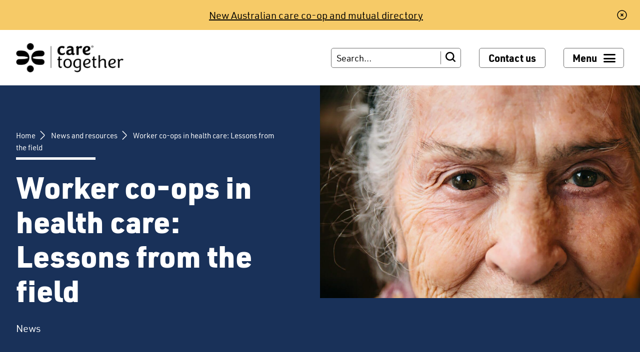

--- FILE ---
content_type: text/html; charset=UTF-8
request_url: https://caretogether.coop/news-resources/worker-co-ops-in-health-care-lessons-from-the-field/
body_size: 21473
content:
<!DOCTYPE html>
<html lang="en-AU" class="loading-site no-js">
<head>
    <meta charset="UTF-8" />
    <link rel="profile" href="https://gmpg.org/xfn/11" />
    <link rel="pingback" href="https://caretogether.coop/xmlrpc.php" />

  <script>(function(html){html.className = html.className.replace(/\bno-js\b/,'js')})(document.documentElement);</script>
<meta name='robots' content='index, follow, max-image-preview:large, max-snippet:-1, max-video-preview:-1' />
	<style>img:is([sizes="auto" i], [sizes^="auto," i]) { contain-intrinsic-size: 3000px 1500px }</style>
	
<!-- Google Tag Manager for WordPress by gtm4wp.com -->
<script data-cfasync="false" data-pagespeed-no-defer>
	var gtm4wp_datalayer_name = "dataLayer";
	var dataLayer = dataLayer || [];
</script>
<!-- End Google Tag Manager for WordPress by gtm4wp.com --><meta name="viewport" content="width=device-width, initial-scale=1" />
	<!-- This site is optimized with the Yoast SEO plugin v26.4 - https://yoast.com/wordpress/plugins/seo/ -->
	<title>Worker co-ops in health care: Lessons from the field - Care Together Program</title>
	<meta name="description" content="Worker co-ops in health care: Lessons from the field - Non Profit Quarterly article examining shared ownership and control with workers in healthcare." />
	<link rel="canonical" href="https://caretogether.coop/news-resources/worker-co-ops-in-health-care-lessons-from-the-field/" />
	<meta property="og:locale" content="en_US" />
	<meta property="og:type" content="article" />
	<meta property="og:title" content="Worker co-ops in health care: Lessons from the field - Care Together Program" />
	<meta property="og:description" content="Worker co-ops in health care: Lessons from the field - Non Profit Quarterly article examining shared ownership and control with workers in healthcare." />
	<meta property="og:url" content="https://caretogether.coop/news-resources/worker-co-ops-in-health-care-lessons-from-the-field/" />
	<meta property="og:site_name" content="Care Together Program" />
	<meta property="article:modified_time" content="2023-08-22T02:28:46+00:00" />
	<meta property="og:image" content="https://caretogether.coop/wp-content/uploads/2020/11/Stocksy-Eyes-close-up-of-senior-woman.-By-Alejandro-Moreno-de-Carlos.jpg" />
	<meta property="og:image:width" content="1200" />
	<meta property="og:image:height" content="799" />
	<meta property="og:image:type" content="image/jpeg" />
	<meta name="twitter:card" content="summary_large_image" />
	<meta name="twitter:label1" content="Est. reading time" />
	<meta name="twitter:data1" content="2 minutes" />
	<script type="application/ld+json" class="yoast-schema-graph">{"@context":"https://schema.org","@graph":[{"@type":"WebPage","@id":"https://caretogether.coop/news-resources/worker-co-ops-in-health-care-lessons-from-the-field/","url":"https://caretogether.coop/news-resources/worker-co-ops-in-health-care-lessons-from-the-field/","name":"Worker co-ops in health care: Lessons from the field - Care Together Program","isPartOf":{"@id":"https://caretogether.coop/#website"},"primaryImageOfPage":{"@id":"https://caretogether.coop/news-resources/worker-co-ops-in-health-care-lessons-from-the-field/#primaryimage"},"image":{"@id":"https://caretogether.coop/news-resources/worker-co-ops-in-health-care-lessons-from-the-field/#primaryimage"},"thumbnailUrl":"https://caretogether.coop/wp-content/uploads/2020/11/Stocksy-Eyes-close-up-of-senior-woman.-By-Alejandro-Moreno-de-Carlos.jpg","datePublished":"2023-08-21T06:41:56+00:00","dateModified":"2023-08-22T02:28:46+00:00","description":"Worker co-ops in health care: Lessons from the field - Non Profit Quarterly article examining shared ownership and control with workers in healthcare.","breadcrumb":{"@id":"https://caretogether.coop/news-resources/worker-co-ops-in-health-care-lessons-from-the-field/#breadcrumb"},"inLanguage":"en-AU","potentialAction":[{"@type":"ReadAction","target":["https://caretogether.coop/news-resources/worker-co-ops-in-health-care-lessons-from-the-field/"]}]},{"@type":"ImageObject","inLanguage":"en-AU","@id":"https://caretogether.coop/news-resources/worker-co-ops-in-health-care-lessons-from-the-field/#primaryimage","url":"https://caretogether.coop/wp-content/uploads/2020/11/Stocksy-Eyes-close-up-of-senior-woman.-By-Alejandro-Moreno-de-Carlos.jpg","contentUrl":"https://caretogether.coop/wp-content/uploads/2020/11/Stocksy-Eyes-close-up-of-senior-woman.-By-Alejandro-Moreno-de-Carlos.jpg","width":1200,"height":799,"caption":"Senior woman portrait shoot"},{"@type":"BreadcrumbList","@id":"https://caretogether.coop/news-resources/worker-co-ops-in-health-care-lessons-from-the-field/#breadcrumb","itemListElement":[{"@type":"ListItem","position":1,"name":"Home","item":"https://caretogether.coop/"},{"@type":"ListItem","position":2,"name":"News and resources","item":"https://caretogether.coop/news-resources/"},{"@type":"ListItem","position":3,"name":"Worker co-ops in health care: Lessons from the field"}]},{"@type":"WebSite","@id":"https://caretogether.coop/#website","url":"https://caretogether.coop/","name":"Care Together Program","description":"The future of social care","publisher":{"@id":"https://caretogether.coop/#organization"},"potentialAction":[{"@type":"SearchAction","target":{"@type":"EntryPoint","urlTemplate":"https://caretogether.coop/?s={search_term_string}"},"query-input":{"@type":"PropertyValueSpecification","valueRequired":true,"valueName":"search_term_string"}}],"inLanguage":"en-AU"},{"@type":"Organization","@id":"https://caretogether.coop/#organization","name":"Care Together Program","url":"https://caretogether.coop/","logo":{"@type":"ImageObject","inLanguage":"en-AU","@id":"https://caretogether.coop/#/schema/logo/image/","url":"https://caretogether.coop/wp-content/uploads/2023/04/logo.png","contentUrl":"https://caretogether.coop/wp-content/uploads/2023/04/logo.png","width":1112,"height":412,"caption":"Care Together Program"},"image":{"@id":"https://caretogether.coop/#/schema/logo/image/"}}]}</script>
	<!-- / Yoast SEO plugin. -->


<link rel='prefetch' href='https://caretogether.coop/wp-content/themes/flatsome/assets/js/flatsome.js?ver=e2eddd6c228105dac048' />
<link rel='prefetch' href='https://caretogether.coop/wp-content/themes/flatsome/assets/js/chunk.slider.js?ver=3.20.3' />
<link rel='prefetch' href='https://caretogether.coop/wp-content/themes/flatsome/assets/js/chunk.popups.js?ver=3.20.3' />
<link rel='prefetch' href='https://caretogether.coop/wp-content/themes/flatsome/assets/js/chunk.tooltips.js?ver=3.20.3' />
		<style>
			.lazyload,
			.lazyloading {
				max-width: 100%;
			}
		</style>
				<!-- This site uses the Google Analytics by MonsterInsights plugin v9.10.0 - Using Analytics tracking - https://www.monsterinsights.com/ -->
							<script src="//www.googletagmanager.com/gtag/js?id=G-04E8NWR4X1"  data-cfasync="false" data-wpfc-render="false" type="text/javascript" async></script>
			<script data-cfasync="false" data-wpfc-render="false" type="text/javascript">
				var mi_version = '9.10.0';
				var mi_track_user = true;
				var mi_no_track_reason = '';
								var MonsterInsightsDefaultLocations = {"page_location":"https:\/\/caretogether.coop\/news-resources\/worker-co-ops-in-health-care-lessons-from-the-field\/"};
								if ( typeof MonsterInsightsPrivacyGuardFilter === 'function' ) {
					var MonsterInsightsLocations = (typeof MonsterInsightsExcludeQuery === 'object') ? MonsterInsightsPrivacyGuardFilter( MonsterInsightsExcludeQuery ) : MonsterInsightsPrivacyGuardFilter( MonsterInsightsDefaultLocations );
				} else {
					var MonsterInsightsLocations = (typeof MonsterInsightsExcludeQuery === 'object') ? MonsterInsightsExcludeQuery : MonsterInsightsDefaultLocations;
				}

								var disableStrs = [
										'ga-disable-G-04E8NWR4X1',
									];

				/* Function to detect opted out users */
				function __gtagTrackerIsOptedOut() {
					for (var index = 0; index < disableStrs.length; index++) {
						if (document.cookie.indexOf(disableStrs[index] + '=true') > -1) {
							return true;
						}
					}

					return false;
				}

				/* Disable tracking if the opt-out cookie exists. */
				if (__gtagTrackerIsOptedOut()) {
					for (var index = 0; index < disableStrs.length; index++) {
						window[disableStrs[index]] = true;
					}
				}

				/* Opt-out function */
				function __gtagTrackerOptout() {
					for (var index = 0; index < disableStrs.length; index++) {
						document.cookie = disableStrs[index] + '=true; expires=Thu, 31 Dec 2099 23:59:59 UTC; path=/';
						window[disableStrs[index]] = true;
					}
				}

				if ('undefined' === typeof gaOptout) {
					function gaOptout() {
						__gtagTrackerOptout();
					}
				}
								window.dataLayer = window.dataLayer || [];

				window.MonsterInsightsDualTracker = {
					helpers: {},
					trackers: {},
				};
				if (mi_track_user) {
					function __gtagDataLayer() {
						dataLayer.push(arguments);
					}

					function __gtagTracker(type, name, parameters) {
						if (!parameters) {
							parameters = {};
						}

						if (parameters.send_to) {
							__gtagDataLayer.apply(null, arguments);
							return;
						}

						if (type === 'event') {
														parameters.send_to = monsterinsights_frontend.v4_id;
							var hookName = name;
							if (typeof parameters['event_category'] !== 'undefined') {
								hookName = parameters['event_category'] + ':' + name;
							}

							if (typeof MonsterInsightsDualTracker.trackers[hookName] !== 'undefined') {
								MonsterInsightsDualTracker.trackers[hookName](parameters);
							} else {
								__gtagDataLayer('event', name, parameters);
							}
							
						} else {
							__gtagDataLayer.apply(null, arguments);
						}
					}

					__gtagTracker('js', new Date());
					__gtagTracker('set', {
						'developer_id.dZGIzZG': true,
											});
					if ( MonsterInsightsLocations.page_location ) {
						__gtagTracker('set', MonsterInsightsLocations);
					}
										__gtagTracker('config', 'G-04E8NWR4X1', {"forceSSL":"true","link_attribution":"true"} );
										window.gtag = __gtagTracker;										(function () {
						/* https://developers.google.com/analytics/devguides/collection/analyticsjs/ */
						/* ga and __gaTracker compatibility shim. */
						var noopfn = function () {
							return null;
						};
						var newtracker = function () {
							return new Tracker();
						};
						var Tracker = function () {
							return null;
						};
						var p = Tracker.prototype;
						p.get = noopfn;
						p.set = noopfn;
						p.send = function () {
							var args = Array.prototype.slice.call(arguments);
							args.unshift('send');
							__gaTracker.apply(null, args);
						};
						var __gaTracker = function () {
							var len = arguments.length;
							if (len === 0) {
								return;
							}
							var f = arguments[len - 1];
							if (typeof f !== 'object' || f === null || typeof f.hitCallback !== 'function') {
								if ('send' === arguments[0]) {
									var hitConverted, hitObject = false, action;
									if ('event' === arguments[1]) {
										if ('undefined' !== typeof arguments[3]) {
											hitObject = {
												'eventAction': arguments[3],
												'eventCategory': arguments[2],
												'eventLabel': arguments[4],
												'value': arguments[5] ? arguments[5] : 1,
											}
										}
									}
									if ('pageview' === arguments[1]) {
										if ('undefined' !== typeof arguments[2]) {
											hitObject = {
												'eventAction': 'page_view',
												'page_path': arguments[2],
											}
										}
									}
									if (typeof arguments[2] === 'object') {
										hitObject = arguments[2];
									}
									if (typeof arguments[5] === 'object') {
										Object.assign(hitObject, arguments[5]);
									}
									if ('undefined' !== typeof arguments[1].hitType) {
										hitObject = arguments[1];
										if ('pageview' === hitObject.hitType) {
											hitObject.eventAction = 'page_view';
										}
									}
									if (hitObject) {
										action = 'timing' === arguments[1].hitType ? 'timing_complete' : hitObject.eventAction;
										hitConverted = mapArgs(hitObject);
										__gtagTracker('event', action, hitConverted);
									}
								}
								return;
							}

							function mapArgs(args) {
								var arg, hit = {};
								var gaMap = {
									'eventCategory': 'event_category',
									'eventAction': 'event_action',
									'eventLabel': 'event_label',
									'eventValue': 'event_value',
									'nonInteraction': 'non_interaction',
									'timingCategory': 'event_category',
									'timingVar': 'name',
									'timingValue': 'value',
									'timingLabel': 'event_label',
									'page': 'page_path',
									'location': 'page_location',
									'title': 'page_title',
									'referrer' : 'page_referrer',
								};
								for (arg in args) {
																		if (!(!args.hasOwnProperty(arg) || !gaMap.hasOwnProperty(arg))) {
										hit[gaMap[arg]] = args[arg];
									} else {
										hit[arg] = args[arg];
									}
								}
								return hit;
							}

							try {
								f.hitCallback();
							} catch (ex) {
							}
						};
						__gaTracker.create = newtracker;
						__gaTracker.getByName = newtracker;
						__gaTracker.getAll = function () {
							return [];
						};
						__gaTracker.remove = noopfn;
						__gaTracker.loaded = true;
						window['__gaTracker'] = __gaTracker;
					})();
									} else {
										console.log("");
					(function () {
						function __gtagTracker() {
							return null;
						}

						window['__gtagTracker'] = __gtagTracker;
						window['gtag'] = __gtagTracker;
					})();
									}
			</script>
							<!-- / Google Analytics by MonsterInsights -->
		<script type="text/javascript">
/* <![CDATA[ */
window._wpemojiSettings = {"baseUrl":"https:\/\/s.w.org\/images\/core\/emoji\/16.0.1\/72x72\/","ext":".png","svgUrl":"https:\/\/s.w.org\/images\/core\/emoji\/16.0.1\/svg\/","svgExt":".svg","source":{"wpemoji":"https:\/\/caretogether.coop\/wp-includes\/js\/wp-emoji.js?ver=0b9c0d9029bd0880cbd520a05aeb2a24","twemoji":"https:\/\/caretogether.coop\/wp-includes\/js\/twemoji.js?ver=0b9c0d9029bd0880cbd520a05aeb2a24"}};
/**
 * @output wp-includes/js/wp-emoji-loader.js
 */

/**
 * Emoji Settings as exported in PHP via _print_emoji_detection_script().
 * @typedef WPEmojiSettings
 * @type {object}
 * @property {?object} source
 * @property {?string} source.concatemoji
 * @property {?string} source.twemoji
 * @property {?string} source.wpemoji
 * @property {?boolean} DOMReady
 * @property {?Function} readyCallback
 */

/**
 * Support tests.
 * @typedef SupportTests
 * @type {object}
 * @property {?boolean} flag
 * @property {?boolean} emoji
 */

/**
 * IIFE to detect emoji support and load Twemoji if needed.
 *
 * @param {Window} window
 * @param {Document} document
 * @param {WPEmojiSettings} settings
 */
( function wpEmojiLoader( window, document, settings ) {
	if ( typeof Promise === 'undefined' ) {
		return;
	}

	var sessionStorageKey = 'wpEmojiSettingsSupports';
	var tests = [ 'flag', 'emoji' ];

	/**
	 * Checks whether the browser supports offloading to a Worker.
	 *
	 * @since 6.3.0
	 *
	 * @private
	 *
	 * @returns {boolean}
	 */
	function supportsWorkerOffloading() {
		return (
			typeof Worker !== 'undefined' &&
			typeof OffscreenCanvas !== 'undefined' &&
			typeof URL !== 'undefined' &&
			URL.createObjectURL &&
			typeof Blob !== 'undefined'
		);
	}

	/**
	 * @typedef SessionSupportTests
	 * @type {object}
	 * @property {number} timestamp
	 * @property {SupportTests} supportTests
	 */

	/**
	 * Get support tests from session.
	 *
	 * @since 6.3.0
	 *
	 * @private
	 *
	 * @returns {?SupportTests} Support tests, or null if not set or older than 1 week.
	 */
	function getSessionSupportTests() {
		try {
			/** @type {SessionSupportTests} */
			var item = JSON.parse(
				sessionStorage.getItem( sessionStorageKey )
			);
			if (
				typeof item === 'object' &&
				typeof item.timestamp === 'number' &&
				new Date().valueOf() < item.timestamp + 604800 && // Note: Number is a week in seconds.
				typeof item.supportTests === 'object'
			) {
				return item.supportTests;
			}
		} catch ( e ) {}
		return null;
	}

	/**
	 * Persist the supports in session storage.
	 *
	 * @since 6.3.0
	 *
	 * @private
	 *
	 * @param {SupportTests} supportTests Support tests.
	 */
	function setSessionSupportTests( supportTests ) {
		try {
			/** @type {SessionSupportTests} */
			var item = {
				supportTests: supportTests,
				timestamp: new Date().valueOf()
			};

			sessionStorage.setItem(
				sessionStorageKey,
				JSON.stringify( item )
			);
		} catch ( e ) {}
	}

	/**
	 * Checks if two sets of Emoji characters render the same visually.
	 *
	 * This is used to determine if the browser is rendering an emoji with multiple data points
	 * correctly. set1 is the emoji in the correct form, using a zero-width joiner. set2 is the emoji
	 * in the incorrect form, using a zero-width space. If the two sets render the same, then the browser
	 * does not support the emoji correctly.
	 *
	 * This function may be serialized to run in a Worker. Therefore, it cannot refer to variables from the containing
	 * scope. Everything must be passed by parameters.
	 *
	 * @since 4.9.0
	 *
	 * @private
	 *
	 * @param {CanvasRenderingContext2D} context 2D Context.
	 * @param {string} set1 Set of Emoji to test.
	 * @param {string} set2 Set of Emoji to test.
	 *
	 * @return {boolean} True if the two sets render the same.
	 */
	function emojiSetsRenderIdentically( context, set1, set2 ) {
		// Cleanup from previous test.
		context.clearRect( 0, 0, context.canvas.width, context.canvas.height );
		context.fillText( set1, 0, 0 );
		var rendered1 = new Uint32Array(
			context.getImageData(
				0,
				0,
				context.canvas.width,
				context.canvas.height
			).data
		);

		// Cleanup from previous test.
		context.clearRect( 0, 0, context.canvas.width, context.canvas.height );
		context.fillText( set2, 0, 0 );
		var rendered2 = new Uint32Array(
			context.getImageData(
				0,
				0,
				context.canvas.width,
				context.canvas.height
			).data
		);

		return rendered1.every( function ( rendered2Data, index ) {
			return rendered2Data === rendered2[ index ];
		} );
	}

	/**
	 * Checks if the center point of a single emoji is empty.
	 *
	 * This is used to determine if the browser is rendering an emoji with a single data point
	 * correctly. The center point of an incorrectly rendered emoji will be empty. A correctly
	 * rendered emoji will have a non-zero value at the center point.
	 *
	 * This function may be serialized to run in a Worker. Therefore, it cannot refer to variables from the containing
	 * scope. Everything must be passed by parameters.
	 *
	 * @since 6.8.2
	 *
	 * @private
	 *
	 * @param {CanvasRenderingContext2D} context 2D Context.
	 * @param {string} emoji Emoji to test.
	 *
	 * @return {boolean} True if the center point is empty.
	 */
	function emojiRendersEmptyCenterPoint( context, emoji ) {
		// Cleanup from previous test.
		context.clearRect( 0, 0, context.canvas.width, context.canvas.height );
		context.fillText( emoji, 0, 0 );

		// Test if the center point (16, 16) is empty (0,0,0,0).
		var centerPoint = context.getImageData(16, 16, 1, 1);
		for ( var i = 0; i < centerPoint.data.length; i++ ) {
			if ( centerPoint.data[ i ] !== 0 ) {
				// Stop checking the moment it's known not to be empty.
				return false;
			}
		}

		return true;
	}

	/**
	 * Determines if the browser properly renders Emoji that Twemoji can supplement.
	 *
	 * This function may be serialized to run in a Worker. Therefore, it cannot refer to variables from the containing
	 * scope. Everything must be passed by parameters.
	 *
	 * @since 4.2.0
	 *
	 * @private
	 *
	 * @param {CanvasRenderingContext2D} context 2D Context.
	 * @param {string} type Whether to test for support of "flag" or "emoji".
	 * @param {Function} emojiSetsRenderIdentically Reference to emojiSetsRenderIdentically function, needed due to minification.
	 * @param {Function} emojiRendersEmptyCenterPoint Reference to emojiRendersEmptyCenterPoint function, needed due to minification.
	 *
	 * @return {boolean} True if the browser can render emoji, false if it cannot.
	 */
	function browserSupportsEmoji( context, type, emojiSetsRenderIdentically, emojiRendersEmptyCenterPoint ) {
		var isIdentical;

		switch ( type ) {
			case 'flag':
				/*
				 * Test for Transgender flag compatibility. Added in Unicode 13.
				 *
				 * To test for support, we try to render it, and compare the rendering to how it would look if
				 * the browser doesn't render it correctly (white flag emoji + transgender symbol).
				 */
				isIdentical = emojiSetsRenderIdentically(
					context,
					'\uD83C\uDFF3\uFE0F\u200D\u26A7\uFE0F', // as a zero-width joiner sequence
					'\uD83C\uDFF3\uFE0F\u200B\u26A7\uFE0F' // separated by a zero-width space
				);

				if ( isIdentical ) {
					return false;
				}

				/*
				 * Test for Sark flag compatibility. This is the least supported of the letter locale flags,
				 * so gives us an easy test for full support.
				 *
				 * To test for support, we try to render it, and compare the rendering to how it would look if
				 * the browser doesn't render it correctly ([C] + [Q]).
				 */
				isIdentical = emojiSetsRenderIdentically(
					context,
					'\uD83C\uDDE8\uD83C\uDDF6', // as the sequence of two code points
					'\uD83C\uDDE8\u200B\uD83C\uDDF6' // as the two code points separated by a zero-width space
				);

				if ( isIdentical ) {
					return false;
				}

				/*
				 * Test for English flag compatibility. England is a country in the United Kingdom, it
				 * does not have a two letter locale code but rather a five letter sub-division code.
				 *
				 * To test for support, we try to render it, and compare the rendering to how it would look if
				 * the browser doesn't render it correctly (black flag emoji + [G] + [B] + [E] + [N] + [G]).
				 */
				isIdentical = emojiSetsRenderIdentically(
					context,
					// as the flag sequence
					'\uD83C\uDFF4\uDB40\uDC67\uDB40\uDC62\uDB40\uDC65\uDB40\uDC6E\uDB40\uDC67\uDB40\uDC7F',
					// with each code point separated by a zero-width space
					'\uD83C\uDFF4\u200B\uDB40\uDC67\u200B\uDB40\uDC62\u200B\uDB40\uDC65\u200B\uDB40\uDC6E\u200B\uDB40\uDC67\u200B\uDB40\uDC7F'
				);

				return ! isIdentical;
			case 'emoji':
				/*
				 * Does Emoji 16.0 cause the browser to go splat?
				 *
				 * To test for Emoji 16.0 support, try to render a new emoji: Splatter.
				 *
				 * The splatter emoji is a single code point emoji. Testing for browser support
				 * required testing the center point of the emoji to see if it is empty.
				 *
				 * 0xD83E 0xDEDF (\uD83E\uDEDF) == 🫟 Splatter.
				 *
				 * When updating this test, please ensure that the emoji is either a single code point
				 * or switch to using the emojiSetsRenderIdentically function and testing with a zero-width
				 * joiner vs a zero-width space.
				 */
				var notSupported = emojiRendersEmptyCenterPoint( context, '\uD83E\uDEDF' );
				return ! notSupported;
		}

		return false;
	}

	/**
	 * Checks emoji support tests.
	 *
	 * This function may be serialized to run in a Worker. Therefore, it cannot refer to variables from the containing
	 * scope. Everything must be passed by parameters.
	 *
	 * @since 6.3.0
	 *
	 * @private
	 *
	 * @param {string[]} tests Tests.
	 * @param {Function} browserSupportsEmoji Reference to browserSupportsEmoji function, needed due to minification.
	 * @param {Function} emojiSetsRenderIdentically Reference to emojiSetsRenderIdentically function, needed due to minification.
	 * @param {Function} emojiRendersEmptyCenterPoint Reference to emojiRendersEmptyCenterPoint function, needed due to minification.
	 *
	 * @return {SupportTests} Support tests.
	 */
	function testEmojiSupports( tests, browserSupportsEmoji, emojiSetsRenderIdentically, emojiRendersEmptyCenterPoint ) {
		var canvas;
		if (
			typeof WorkerGlobalScope !== 'undefined' &&
			self instanceof WorkerGlobalScope
		) {
			canvas = new OffscreenCanvas( 300, 150 ); // Dimensions are default for HTMLCanvasElement.
		} else {
			canvas = document.createElement( 'canvas' );
		}

		var context = canvas.getContext( '2d', { willReadFrequently: true } );

		/*
		 * Chrome on OS X added native emoji rendering in M41. Unfortunately,
		 * it doesn't work when the font is bolder than 500 weight. So, we
		 * check for bold rendering support to avoid invisible emoji in Chrome.
		 */
		context.textBaseline = 'top';
		context.font = '600 32px Arial';

		var supports = {};
		tests.forEach( function ( test ) {
			supports[ test ] = browserSupportsEmoji( context, test, emojiSetsRenderIdentically, emojiRendersEmptyCenterPoint );
		} );
		return supports;
	}

	/**
	 * Adds a script to the head of the document.
	 *
	 * @ignore
	 *
	 * @since 4.2.0
	 *
	 * @param {string} src The url where the script is located.
	 *
	 * @return {void}
	 */
	function addScript( src ) {
		var script = document.createElement( 'script' );
		script.src = src;
		script.defer = true;
		document.head.appendChild( script );
	}

	settings.supports = {
		everything: true,
		everythingExceptFlag: true
	};

	// Create a promise for DOMContentLoaded since the worker logic may finish after the event has fired.
	var domReadyPromise = new Promise( function ( resolve ) {
		document.addEventListener( 'DOMContentLoaded', resolve, {
			once: true
		} );
	} );

	// Obtain the emoji support from the browser, asynchronously when possible.
	new Promise( function ( resolve ) {
		var supportTests = getSessionSupportTests();
		if ( supportTests ) {
			resolve( supportTests );
			return;
		}

		if ( supportsWorkerOffloading() ) {
			try {
				// Note that the functions are being passed as arguments due to minification.
				var workerScript =
					'postMessage(' +
					testEmojiSupports.toString() +
					'(' +
					[
						JSON.stringify( tests ),
						browserSupportsEmoji.toString(),
						emojiSetsRenderIdentically.toString(),
						emojiRendersEmptyCenterPoint.toString()
					].join( ',' ) +
					'));';
				var blob = new Blob( [ workerScript ], {
					type: 'text/javascript'
				} );
				var worker = new Worker( URL.createObjectURL( blob ), { name: 'wpTestEmojiSupports' } );
				worker.onmessage = function ( event ) {
					supportTests = event.data;
					setSessionSupportTests( supportTests );
					worker.terminate();
					resolve( supportTests );
				};
				return;
			} catch ( e ) {}
		}

		supportTests = testEmojiSupports( tests, browserSupportsEmoji, emojiSetsRenderIdentically, emojiRendersEmptyCenterPoint );
		setSessionSupportTests( supportTests );
		resolve( supportTests );
	} )
		// Once the browser emoji support has been obtained from the session, finalize the settings.
		.then( function ( supportTests ) {
			/*
			 * Tests the browser support for flag emojis and other emojis, and adjusts the
			 * support settings accordingly.
			 */
			for ( var test in supportTests ) {
				settings.supports[ test ] = supportTests[ test ];

				settings.supports.everything =
					settings.supports.everything && settings.supports[ test ];

				if ( 'flag' !== test ) {
					settings.supports.everythingExceptFlag =
						settings.supports.everythingExceptFlag &&
						settings.supports[ test ];
				}
			}

			settings.supports.everythingExceptFlag =
				settings.supports.everythingExceptFlag &&
				! settings.supports.flag;

			// Sets DOMReady to false and assigns a ready function to settings.
			settings.DOMReady = false;
			settings.readyCallback = function () {
				settings.DOMReady = true;
			};
		} )
		.then( function () {
			return domReadyPromise;
		} )
		.then( function () {
			// When the browser can not render everything we need to load a polyfill.
			if ( ! settings.supports.everything ) {
				settings.readyCallback();

				var src = settings.source || {};

				if ( src.concatemoji ) {
					addScript( src.concatemoji );
				} else if ( src.wpemoji && src.twemoji ) {
					addScript( src.twemoji );
					addScript( src.wpemoji );
				}
			}
		} );
} )( window, document, window._wpemojiSettings );

/* ]]> */
</script>
<style id='wp-emoji-styles-inline-css' type='text/css'>

	img.wp-smiley, img.emoji {
		display: inline !important;
		border: none !important;
		box-shadow: none !important;
		height: 1em !important;
		width: 1em !important;
		margin: 0 0.07em !important;
		vertical-align: -0.1em !important;
		background: none !important;
		padding: 0 !important;
	}
</style>
<style id='wp-block-library-inline-css' type='text/css'>
:root{
  --wp-admin-theme-color:#007cba;
  --wp-admin-theme-color--rgb:0, 124, 186;
  --wp-admin-theme-color-darker-10:#006ba1;
  --wp-admin-theme-color-darker-10--rgb:0, 107, 161;
  --wp-admin-theme-color-darker-20:#005a87;
  --wp-admin-theme-color-darker-20--rgb:0, 90, 135;
  --wp-admin-border-width-focus:2px;
  --wp-block-synced-color:#7a00df;
  --wp-block-synced-color--rgb:122, 0, 223;
  --wp-bound-block-color:var(--wp-block-synced-color);
}
@media (min-resolution:192dpi){
  :root{
    --wp-admin-border-width-focus:1.5px;
  }
}
.wp-element-button{
  cursor:pointer;
}

:root{
  --wp--preset--font-size--normal:16px;
  --wp--preset--font-size--huge:42px;
}
:root .has-very-light-gray-background-color{
  background-color:#eee;
}
:root .has-very-dark-gray-background-color{
  background-color:#313131;
}
:root .has-very-light-gray-color{
  color:#eee;
}
:root .has-very-dark-gray-color{
  color:#313131;
}
:root .has-vivid-green-cyan-to-vivid-cyan-blue-gradient-background{
  background:linear-gradient(135deg, #00d084, #0693e3);
}
:root .has-purple-crush-gradient-background{
  background:linear-gradient(135deg, #34e2e4, #4721fb 50%, #ab1dfe);
}
:root .has-hazy-dawn-gradient-background{
  background:linear-gradient(135deg, #faaca8, #dad0ec);
}
:root .has-subdued-olive-gradient-background{
  background:linear-gradient(135deg, #fafae1, #67a671);
}
:root .has-atomic-cream-gradient-background{
  background:linear-gradient(135deg, #fdd79a, #004a59);
}
:root .has-nightshade-gradient-background{
  background:linear-gradient(135deg, #330968, #31cdcf);
}
:root .has-midnight-gradient-background{
  background:linear-gradient(135deg, #020381, #2874fc);
}

.has-regular-font-size{
  font-size:1em;
}

.has-larger-font-size{
  font-size:2.625em;
}

.has-normal-font-size{
  font-size:var(--wp--preset--font-size--normal);
}

.has-huge-font-size{
  font-size:var(--wp--preset--font-size--huge);
}

.has-text-align-center{
  text-align:center;
}

.has-text-align-left{
  text-align:left;
}

.has-text-align-right{
  text-align:right;
}

#end-resizable-editor-section{
  display:none;
}

.aligncenter{
  clear:both;
}

.items-justified-left{
  justify-content:flex-start;
}

.items-justified-center{
  justify-content:center;
}

.items-justified-right{
  justify-content:flex-end;
}

.items-justified-space-between{
  justify-content:space-between;
}

.screen-reader-text{
  border:0;
  clip-path:inset(50%);
  height:1px;
  margin:-1px;
  overflow:hidden;
  padding:0;
  position:absolute;
  width:1px;
  word-wrap:normal !important;
}

.screen-reader-text:focus{
  background-color:#ddd;
  clip-path:none;
  color:#444;
  display:block;
  font-size:1em;
  height:auto;
  left:5px;
  line-height:normal;
  padding:15px 23px 14px;
  text-decoration:none;
  top:5px;
  width:auto;
  z-index:100000;
}
html :where(.has-border-color){
  border-style:solid;
}

html :where([style*=border-top-color]){
  border-top-style:solid;
}

html :where([style*=border-right-color]){
  border-right-style:solid;
}

html :where([style*=border-bottom-color]){
  border-bottom-style:solid;
}

html :where([style*=border-left-color]){
  border-left-style:solid;
}

html :where([style*=border-width]){
  border-style:solid;
}

html :where([style*=border-top-width]){
  border-top-style:solid;
}

html :where([style*=border-right-width]){
  border-right-style:solid;
}

html :where([style*=border-bottom-width]){
  border-bottom-style:solid;
}

html :where([style*=border-left-width]){
  border-left-style:solid;
}
html :where(img[class*=wp-image-]){
  height:auto;
  max-width:100%;
}
:where(figure){
  margin:0 0 1em;
}

html :where(.is-position-sticky){
  --wp-admin--admin-bar--position-offset:var(--wp-admin--admin-bar--height, 0px);
}

@media screen and (max-width:600px){
  html :where(.is-position-sticky){
    --wp-admin--admin-bar--position-offset:0px;
  }
}
</style>
<link rel='stylesheet' id='custom-theme-app-css-css' href='https://caretogether.coop/wp-content/themes/flatsome-child/assets/dist/style/style.min-8e2b5c47.css?ver=3.0' type='text/css' media='all' />
<link rel='stylesheet' id='flatsome-main-css' href='https://caretogether.coop/wp-content/themes/flatsome/assets/css/flatsome.css?ver=3.20.3' type='text/css' media='all' />
<style id='flatsome-main-inline-css' type='text/css'>
@font-face {
				font-family: "fl-icons";
				font-display: block;
				src: url(https://caretogether.coop/wp-content/themes/flatsome/assets/css/icons/fl-icons.eot?v=3.20.3);
				src:
					url(https://caretogether.coop/wp-content/themes/flatsome/assets/css/icons/fl-icons.eot#iefix?v=3.20.3) format("embedded-opentype"),
					url(https://caretogether.coop/wp-content/themes/flatsome/assets/css/icons/fl-icons.woff2?v=3.20.3) format("woff2"),
					url(https://caretogether.coop/wp-content/themes/flatsome/assets/css/icons/fl-icons.ttf?v=3.20.3) format("truetype"),
					url(https://caretogether.coop/wp-content/themes/flatsome/assets/css/icons/fl-icons.woff?v=3.20.3) format("woff"),
					url(https://caretogether.coop/wp-content/themes/flatsome/assets/css/icons/fl-icons.svg?v=3.20.3#fl-icons) format("svg");
			}
</style>
<link rel='stylesheet' id='flatsome-style-css' href='https://caretogether.coop/wp-content/themes/flatsome-child/style.css?ver=3.0' type='text/css' media='all' />
<script type="text/javascript" src="https://caretogether.coop/wp-content/plugins/google-analytics-for-wordpress/assets/js/frontend-gtag.js?ver=1764085997" id="monsterinsights-frontend-script-js" async="async" data-wp-strategy="async"></script>
<script data-cfasync="false" data-wpfc-render="false" type="text/javascript" id='monsterinsights-frontend-script-js-extra'>/* <![CDATA[ */
var monsterinsights_frontend = {"js_events_tracking":"true","download_extensions":"doc,pdf,ppt,zip,xls,docx,pptx,xlsx","inbound_paths":"[{\"path\":\"\\\/go\\\/\",\"label\":\"affiliate\"},{\"path\":\"\\\/recommend\\\/\",\"label\":\"affiliate\"}]","home_url":"https:\/\/caretogether.coop","hash_tracking":"false","v4_id":"G-04E8NWR4X1"};/* ]]> */
</script>
<script type="text/javascript" src="https://caretogether.coop/wp-includes/js/jquery/jquery.js?ver=3.7.1" id="jquery-core-js"></script>
<script type="text/javascript" src="https://caretogether.coop/wp-includes/js/jquery/jquery-migrate.js?ver=3.4.1" id="jquery-migrate-js"></script>
<link rel="EditURI" type="application/rsd+xml" title="RSD" href="https://caretogether.coop/xmlrpc.php?rsd" />

<!-- Google Tag Manager for WordPress by gtm4wp.com -->
<!-- GTM Container placement set to off -->
<script data-cfasync="false" data-pagespeed-no-defer>
	var dataLayer_content = {"pagePostType":"insight","pagePostType2":"single-insight","pagePostAuthor":"Kristin Sinclair"};
	dataLayer.push( dataLayer_content );
</script>
<script data-cfasync="false" data-pagespeed-no-defer>
	console.warn && console.warn("[GTM4WP] Google Tag Manager container code placement set to OFF !!!");
	console.warn && console.warn("[GTM4WP] Data layer codes are active but GTM container must be loaded using custom coding !!!");
</script>
<!-- End Google Tag Manager for WordPress by gtm4wp.com -->		<script>
			document.documentElement.className = document.documentElement.className.replace('no-js', 'js');
		</script>
				<style>
			.no-js img.lazyload {
				display: none;
			}

			figure.wp-block-image img.lazyloading {
				min-width: 150px;
			}

			.lazyload,
			.lazyloading {
				--smush-placeholder-width: 100px;
				--smush-placeholder-aspect-ratio: 1/1;
				width: var(--smush-image-width, var(--smush-placeholder-width)) !important;
				aspect-ratio: var(--smush-image-aspect-ratio, var(--smush-placeholder-aspect-ratio)) !important;
			}

						.lazyload, .lazyloading {
				opacity: 0;
			}

			.lazyloaded {
				opacity: 1;
				transition: opacity 400ms;
				transition-delay: 0ms;
			}

					</style>
		<!-- Google Tag Manager -->
<script>(function(w,d,s,l,i){w[l]=w[l]||[];w[l].push({'gtm.start':
new Date().getTime(),event:'gtm.js'});var f=d.getElementsByTagName(s)[0],
j=d.createElement(s),dl=l!='dataLayer'?'&l='+l:'';j.async=true;j.src=
'https://www.googletagmanager.com/gtm.js?id='+i+dl;f.parentNode.insertBefore(j,f);
})(window,document,'script','dataLayer','GTM-NW5MH64Q');</script>
<!-- End Google Tag Manager --><link rel="icon" href="https://caretogether.coop/wp-content/uploads/2023/04/cropped-logo-32x32.png" sizes="32x32" />
<link rel="icon" href="https://caretogether.coop/wp-content/uploads/2023/04/cropped-logo-192x192.png" sizes="192x192" />
<link rel="apple-touch-icon" href="https://caretogether.coop/wp-content/uploads/2023/04/cropped-logo-180x180.png" />
<meta name="msapplication-TileImage" content="https://caretogether.coop/wp-content/uploads/2023/04/cropped-logo-270x270.png" />
<style id="custom-css" type="text/css">:root {--primary-color: #446084;--fs-color-primary: #446084;--fs-color-secondary: #C05530;--fs-color-success: #627D47;--fs-color-alert: #b20000;--fs-color-base: #4a4a4a;--fs-experimental-link-color: #334862;--fs-experimental-link-color-hover: #111;}.tooltipster-base {--tooltip-color: #fff;--tooltip-bg-color: #000;}.off-canvas-right .mfp-content, .off-canvas-left .mfp-content {--drawer-width: 300px;}.header-main{height: 90px}#logo img{max-height: 90px}#logo{width:198px;}#logo a{max-width:215px;}.header-top{min-height: 30px}.transparent .header-main{height: 90px}.transparent #logo img{max-height: 90px}.has-transparent + .page-title:first-of-type,.has-transparent + #main > .page-title,.has-transparent + #main > div > .page-title,.has-transparent + #main .page-header-wrapper:first-of-type .page-title{padding-top: 120px;}.header.show-on-scroll,.stuck .header-main{height:70px!important}.stuck #logo img{max-height: 70px!important}.header-bottom {background-color: #f1f1f1}.top-bar-nav > li > a{line-height: 16px }.stuck .header-main .nav > li > a{line-height: 50px }@media (max-width: 549px) {.header-main{height: 70px}#logo img{max-height: 70px}}.nav-vertical-fly-out > li + li {border-top-width: 1px; border-top-style: solid;}/* Custom CSS */.anww-external-link-icon{display: none !important}.label-new.menu-item > a:after{content:"New";}.label-hot.menu-item > a:after{content:"Hot";}.label-sale.menu-item > a:after{content:"Sale";}.label-popular.menu-item > a:after{content:"Popular";}</style><style id="kirki-inline-styles"></style></head>

<body class="wp-singular insight-template-default single single-insight postid-2610 wp-theme-flatsome wp-child-theme-flatsome-child lightbox nav-dropdown-has-arrow nav-dropdown-has-shadow nav-dropdown-has-border">
<div class="overlay-body"></div>

<!-- Google Tag Manager (noscript) -->
<noscript><iframe data-src="https://www.googletagmanager.com/ns.html?id=GTM-NW5MH64Q"
height="0" width="0" style="display:none;visibility:hidden" src="[data-uri]" class="lazyload" data-load-mode="1"></iframe></noscript>
<!-- End Google Tag Manager (noscript) -->
<a class="skip-link screen-reader-text" href="#main">Skip to content</a>

<div id="wrapper">

          <div id="top-bar" class="header-top hide-for-sticky nav-dark">
        <ul class="nav nav-left medium-nav-center nav-small  nav-divided">
            <li class="header-block"><div class="header-block-block-1">
	<section class="section notification-bar" id="section_1916272732">
		<div class="section-bg fill" >
									
			

		</div>

		

		<div class="section-content relative">
			

<div class="row row-collapse row-full-width section-container"  id="row-1427532899">


	<div id="col-1278652205" class="col small-12 large-12"  >
				<div class="col-inner"  >
			
			

	<div id="text-3844365197" class="text message-text">
		

<p><a href="https://sgsep.com.au/maps/2025/bccm-directory/" target="_blank" rel="noopener">New Australian care co-op and mutual directory</a></p>
		
<style>
#text-3844365197 {
  font-size: 1rem;
  text-align: center;
  color: rgb(0, 0, 0);
}
#text-3844365197 > * {
  color: rgb(0, 0, 0);
}
</style>
	</div>
	

		</div>
					</div>

	


<style>
#row-1427532899 > .col > .col-inner {
  padding: 0px 16px 0px 0px;
}
</style>
</div>
		<div class="message-close">
				

<svg xmlns="http://www.w3.org/2000/svg" fill="none" viewBox="0 0 24 24" stroke-width="1.5" stroke="currentColor" class="w-6 h-6">
  <path stroke-linecap="round" stroke-linejoin="round" d="M9.75 9.75l4.5 4.5m0-4.5l-4.5 4.5M21 12a9 9 0 11-18 0 9 9 0 0118 0z" />
</svg>
		</div>
	

		</div>

		
<style>
#section_1916272732 {
  padding-top: 15px;
  padding-bottom: 15px;
  background-color: rgb(246, 202, 103);
}
</style>
	</section>
	</div></li>        </ul>
    </div>
    <header id="header" class="header ">
        <div class="header-wrapper">
          
<div id="masthead" class="header-main hide-for-sticky">
  <div class="header-inner flex-row container" role="navigation">

    <!-- Logo -->
    <div id="logo" class="flex-col logo">
      
<!-- Header logo -->
<a href="https://caretogether.coop/" title="Care Together Program - The future of social care" rel="home">
		<img width="477" height="131" data-src="https://caretogether.coop/wp-content/uploads/2025/02/Care-Together-logo-1.webp" class="header_logo header-logo lazyload" alt="Care Together Program" src="[data-uri]" style="--smush-placeholder-width: 477px; --smush-placeholder-aspect-ratio: 477/131;" /><img  width="477" height="131" data-src="https://caretogether.coop/wp-content/uploads/2025/02/Care-Together-logo-1.webp" class="header-logo-dark lazyload" alt="Care Together Program" src="[data-uri]" style="--smush-placeholder-width: 477px; --smush-placeholder-aspect-ratio: 477/131;" /></a>
    </div>

    <!-- Right Elements -->
    <div class="header-menu-wrap">
      <ul class="header-nav header-nav-main nav nav-right  nav-uppercase">
        
  <li class="header-search-form search-form html relative has-icon custom-search-form">
  <div class="search-btn-mobile">
    <i class="fi fi-br-search"></i>
  </div>
  <div class="header-search-form-wrapper">
    <div class="searchform-wrapper ux-search-box relative is-normal"><form method="get" class="searchform" action="https://caretogether.coop/" role="search">
  <div class="flex-row relative search-form-wrap">
    <div class="flex-col flex-grow input-wrap">
        <label><span class="hidden">Search</span>
            <input type="search" class="search-field mb-0" name="s" value="" id="s" placeholder="Search&hellip;" /></label>
    </div>
    <div class="form-clear"></div>
    <div class="flex-col search-icon-wrap">
      <button type="submit" class="ux-search-submit submit-button secondary button icon mb-0" aria-label="Submit">
        <span>Search</span>
        <i class="fi fi-br-search"></i>
      </button>
    </div>
  </div>
  <!-- <div class="live-search-results text-left z-top"></div> -->
</form></div>  </div>
</li><li class="html header-button-1">
	<div class="header-button">
	<a href="https://caretogether.coop/contact/" class="button" >
		<span>Contact us</span>
	</a>
	</div>
</li>


      </ul>
      <div class="hamburger-menu-wrap">
        <div class="hamburger-btn">
          <span>Menu</span>
          <i class="fi fi-br-menu-burger"></i>
        </div>

      </div>
    </div>

  </div>
</div>

<!-- Hamburger menu -->
<div class="primary-menu-container"><ul class="menu-wrapper custom-primary-menu"><li id="menu-item-36" class="menu-item menu-item-type-post_type menu-item-object-page menu-item-home menu-item-36"><a href="https://caretogether.coop/">Home</a></li>
<li id="menu-item-37" class="menu-item menu-item-type-post_type menu-item-object-page menu-item-has-children menu-item-37"><a href="https://caretogether.coop/about/">About</a>
<ul class="sub-menu">
	<li id="menu-item-40" class="menu-item menu-item-type-post_type menu-item-object-page menu-item-40"><a href="https://caretogether.coop/about/delivering-care-in-australia/">Delivering care in Australia</a></li>
	<li id="menu-item-38" class="menu-item menu-item-type-post_type menu-item-object-page menu-item-38"><a href="https://caretogether.coop/about/about-care-together/">About Care Together</a></li>
	<li id="menu-item-1272" class="menu-item menu-item-type-post_type menu-item-object-page menu-item-1272"><a href="https://caretogether.coop/about/theory-of-change/">Theory of change</a></li>
	<li id="menu-item-39" class="menu-item menu-item-type-post_type menu-item-object-page menu-item-39"><a href="https://caretogether.coop/about/care-together-project-approach/">Project approach</a></li>
	<li id="menu-item-1271" class="menu-item menu-item-type-post_type menu-item-object-page menu-item-1271"><a href="https://caretogether.coop/about/care-together-team/">Care Together team</a></li>
</ul>
</li>
<li id="menu-item-43" class="menu-item menu-item-type-post_type menu-item-object-page menu-item-has-children menu-item-43"><a href="https://caretogether.coop/about-co-ops/">About co-ops</a>
<ul class="sub-menu">
	<li id="menu-item-44" class="menu-item menu-item-type-post_type menu-item-object-page menu-item-44"><a href="https://caretogether.coop/about-co-ops/what-are-co-operatives-and-mutuals/">What are co-ops and mutuals?</a></li>
	<li id="menu-item-45" class="menu-item menu-item-type-post_type menu-item-object-page menu-item-45"><a href="https://caretogether.coop/about-co-ops/social-care-co-operatives-and-mutuals/">Care co-ops and mutuals</a></li>
	<li id="menu-item-4928" class="menu-item menu-item-type-post_type menu-item-object-page menu-item-4928"><a href="https://caretogether.coop/about-co-ops/find-a-care-co-op-and-mutual-near-you/">Find a care co-op</a></li>
	<li id="menu-item-2719" class="menu-item menu-item-type-post_type menu-item-object-page menu-item-2719"><a href="https://caretogether.coop/about-co-ops/faqs/">FAQs</a></li>
</ul>
</li>
<li id="menu-item-50" class="menu-item menu-item-type-post_type menu-item-object-page menu-item-50"><a href="https://caretogether.coop/event-and-education/">Events and education</a></li>
<li id="menu-item-49" class="menu-item menu-item-type-post_type menu-item-object-page menu-item-49"><a href="https://caretogether.coop/news-resources/">News and resources</a></li>
<li id="menu-item-48" class="menu-item menu-item-type-post_type menu-item-object-page menu-item-48"><a href="https://caretogether.coop/case-studies/">Case studies</a></li>
<li id="menu-item-41" class="menu-item menu-item-type-post_type menu-item-object-page menu-item-41"><a href="https://caretogether.coop/about/for-media/">For media</a></li>
</ul></div>
<div class="header-bg-container fill"><div class="header-bg-image fill"></div><div class="header-bg-color fill"></div></div>        </div>
    </header>

  
    <main id="main" class="">

<div id="content" class="blog-wrapper blog-single page-wrapper content-area">
      
          
        <div class="row row-collapse row-full-width align-equal page-heading-section"  id="row-1523897954">

	<div id="col-183545024" class="col custom-col-left medium-12 small-12 large-6"  >
				<div class="col-inner" style="background-color:rgb(25, 49, 89);" >
			
			

	<section class="section custom-col-heading" id="section_1505611415">
		<div class="section-bg fill" >
									
			

		</div>

		

		<div class="section-content relative">
			
		<div class="custom-breadcrumb">
				
<span><span><a href="https://caretogether.coop/">Home</a></span>  <span><a href="https://caretogether.coop/news-resources/">News and resources</a></span>  <span class="breadcrumb_last" aria-current="page">Worker co-ops in health care: Lessons from the field</span></span>
		</div>
	
  <div id="page-header-794399615" class="page-header-wrapper">
  <div class="page-title custom-heading dark simple-title">

    
    <div class="page-title-inner container align-center flex-row medium-flex-wrap" >
              <div class="title-wrapper flex-col text-left medium-text-center">
          <h1 class="entry-title mb-0">
            Worker co-ops in health care: Lessons from the field          </h1>
        </div>
                    <div class="title-content flex-col flex-right text-right medium-text-center">
        <div class="title-breadcrumbs pb-half pt-half"></div>      </div>
    </div>

       </div>
    </div>
  
	<div id="text-1333543995" class="text custom-subheading custom-rte rte-light">
		
<p>News<br />
		
<style>
#text-1333543995 {
  color: rgb(255, 255, 255);
}
#text-1333543995 > * {
  color: rgb(255, 255, 255);
}
</style>
	</div>
	
		</div>

		
<style>
#section_1505611415 {
  padding-top: 30px;
  padding-bottom: 30px;
}
</style>
	</section>
	
		</div>
					</div>

	

	<div id="col-671539991" class="col col-image medium-12 large-6"  >
				<div class="col-inner"  >
			
			

	<section class="section page-heading-image" id="section_1415510969">
		<div class="section-bg fill" >
			<img fetchpriority="high" decoding="async" width="1200" height="799" src="https://caretogether.coop/wp-content/uploads/2020/11/Stocksy-Eyes-close-up-of-senior-woman.-By-Alejandro-Moreno-de-Carlos.jpg" class="bg attachment- size-" alt="Senior woman portrait shoot, close up of eyes, nose" />						
			

		</div>

		

		<div class="section-content relative">
			
		</div>

		
<style>
#section_1415510969 {
  padding-top: 30px;
  padding-bottom: 30px;
  min-height: 350px;
}
</style>
	</section>
	
		</div>
					</div>

	

<style>
#row-1523897954 > .col > .col-inner {
  background-color: rgb(25, 49, 89);
}
</style>
</div>
	<div id="gap-2065315766" class="gap-element clearfix" style="display:block; height:auto;">
		
<style>
#gap-2065315766 {
  padding-top: 64px;
}
</style>
	</div>
	
<div class="row row-collapse container-2"  id="row-601680681">

	<div id="col-131040051" class="col small-12 large-12"  >
				<div class="col-inner"  >
			
			
	<div id="text-2310985213" class="text custom-rte rte-insight">
		
<p>Millions of healthcare workers face low wages, unstable hours, limited benefits and challenging working conditions, despite being crucial to providing health and care services. The US heavily relies on for-profit healthcare businesses, which often prioritise profit extraction over worker well-being. However, there is a growing movement toward worker co-operatives in the healthcare sector that prioritise worker ownership, democratic decision-making, and equitable profit-sharing.</p>
<p>&#8220;A <a href="https://cleo.rutgers.edu/articles/just-health-case-studies-of-worker-cooperatives-in-health-and-care-sectors/)." target="_blank" rel="external noopener noreferrer" data-wpel-link="external"><span class="s1">new collection of nine case studies</span></a> involving 13 cooperatives, published earlier this year by Rutgers University’s <a href="https://smlr.rutgers.edu/faculty-research-engagement/institute-study-employee-ownership-and-profit-sharing" target="_blank" rel="external noopener noreferrer" data-wpel-link="external"><span class="s1">Institute for the Study of Employee Ownership and Profit Sharing,</span></a> offers a close examination of worker cooperatives in the US healthcare sector. Three of the cases involved home care co-ops, three involved professionalised health practices, and three offered case studies of co-op efforts that had broader goals of changing industry structures. &#8221;</p>
<p>In this Non Profit Quarterly article, Adria Scharf provides highlights from two of these case studies – one involving a physical therapy cooperative and the other a set of home care co-ops – to illustrate some of the possibilities for more democratically organised care.</p>
<p>Read the full article, <a href="https://nonprofitquarterly.org/worker-co-ops-in-health-care-lessons-from-the-field/" target="_blank" rel="noopener">Worker co-ops in health care: Lessons from the field</a>, Non Profit Quarterly, 7 August 2023.</p>
		
<style>
#text-2310985213 {
  color: rgb(0, 0, 0);
}
#text-2310985213 > * {
  color: rgb(0, 0, 0);
}
</style>
	</div>
	
	<div id="gap-81427191" class="gap-element clearfix" style="display:block; height:auto;">
		
<style>
#gap-81427191 {
  padding-top: 84px;
}
</style>
	</div>
	
		</div>
					</div>

	
</div>
	<div id="gap-1163918293" class="gap-element clearfix" style="display:block; height:auto;">
		
<style>
#gap-1163918293 {
  padding-top: 84px;
}
</style>
	</div>
	

	<section class="section" id="section_361663163">
		<div class="section-bg fill" >
									
			

		</div>

		

		<div class="section-content relative">
			

<div class="row row-full-width align-middle align-center section-container"  id="row-626435938">


	<div id="col-1969589634" class="col col-rte medium-8 small-12 large-8"  >
				<div class="col-inner"  >
			
			

	<div id="text-2087819117" class="text">
		

<h2>Related news</h2>
<p><span lang="EN-GB" xml:lang="EN-GB" data-contrast="auto">Read the latest social care co-operative and mutual news from Australia and around the world.</span> </p>
		
<style>
#text-2087819117 {
  text-align: center;
}
</style>
	</div>
	

		</div>
					</div>

	

</div>
<div class="row row-collapse section-container"  id="row-623040021">


	<div id="col-1907983283" class="col small-12 large-12"  >
				<div class="col-inner text-left"  >
			
			


  
    <div class="row cards-row card-gray card-insight large-columns-3 medium-columns-1 small-columns-1 row-collapse row-full-width" >
  <div class="col post-item" >
        <div class="col-inner">
            <a href="https://caretogether.coop/news-resources/expression-of-interest-co-operative-secretary-role/" class="plain">
                <div class="box box-normal box-text-bottom box-blog-post has-hover">
                                        <div class="box-image" >
                          <div class="image-cover" style="padding-top:56.25%;">
                            <img decoding="async" width="1020" height="574" data-src="https://caretogether.coop/wp-content/uploads/2025/09/MACN-Co-op-logo-with-background-1024x576.png" class="attachment-large size-large wp-post-image lazyload" alt="" data-srcset="https://caretogether.coop/wp-content/uploads/2025/09/MACN-Co-op-logo-with-background-1024x576.png 1024w, https://caretogether.coop/wp-content/uploads/2025/09/MACN-Co-op-logo-with-background-300x169.png 300w, https://caretogether.coop/wp-content/uploads/2025/09/MACN-Co-op-logo-with-background-768x432.png 768w, https://caretogether.coop/wp-content/uploads/2025/09/MACN-Co-op-logo-with-background.png 1280w" data-sizes="(max-width: 1020px) 100vw, 1020px" src="[data-uri]" style="--smush-placeholder-width: 1020px; --smush-placeholder-aspect-ratio: 1020/574;" />                                                                                  </div>
                                              </div>
                                      <div class="box-text text-left" >
                        <div class="box-text-inner blog-post-inner">
                          
                                                      <div class="post-meta is-small op-8">25 November 2025</div>
                            <h3 class="post-title is-large ">Expression of interest – Co-operative Secretary role</h3>
                            <div class="is-divider"></div>
                                                        <p class="from_the_blog_excerpt ">Murrumbidgee Aged Care Network Co-op is seeking an experienced and committed individual to take on...                              </p>
                                                    
                                                        <button href="https://caretogether.coop/news-resources/expression-of-interest-co-operative-secretary-role/" class="button  is-outline is-small mb-0">
                                Read more                              </button>
                                                    
                          
                        </div>
                    </div>
                </div>
            </a>
        </div>
        </div><div class="col post-item" >
        <div class="col-inner">
            <a href="https://caretogether.coop/news-resources/glen-innes-health-hub-launches/" class="plain">
                <div class="box box-normal box-text-bottom box-blog-post has-hover">
                                        <div class="box-image" >
                          <div class="image-cover" style="padding-top:56.25%;">
                            <img decoding="async" width="1020" height="680" data-src="https://caretogether.coop/wp-content/uploads/2025/11/Glen-Innes-Health-Hub-12-Nov-2025-DaveRobinson2025-1024x683.webp" class="attachment-large size-large wp-post-image lazyload" alt="Glen Innes Health Hub launch. Photo by Dave Robinson" data-srcset="https://caretogether.coop/wp-content/uploads/2025/11/Glen-Innes-Health-Hub-12-Nov-2025-DaveRobinson2025-1024x683.webp 1024w, https://caretogether.coop/wp-content/uploads/2025/11/Glen-Innes-Health-Hub-12-Nov-2025-DaveRobinson2025-300x200.webp 300w, https://caretogether.coop/wp-content/uploads/2025/11/Glen-Innes-Health-Hub-12-Nov-2025-DaveRobinson2025-768x512.webp 768w, https://caretogether.coop/wp-content/uploads/2025/11/Glen-Innes-Health-Hub-12-Nov-2025-DaveRobinson2025.webp 1200w" data-sizes="(max-width: 1020px) 100vw, 1020px" src="[data-uri]" style="--smush-placeholder-width: 1020px; --smush-placeholder-aspect-ratio: 1020/680;" />                                                                                  </div>
                                              </div>
                                      <div class="box-text text-left" >
                        <div class="box-text-inner blog-post-inner">
                          
                                                      <div class="post-meta is-small op-8">13 November 2025</div>
                            <h3 class="post-title is-large ">Glen Innes Health Hub launches</h3>
                            <div class="is-divider"></div>
                                                        <p class="from_the_blog_excerpt ">Melina Morrison spoke at the launch of the Glen Innes Health Hub this week, joining...                              </p>
                                                    
                                                        <button href="https://caretogether.coop/news-resources/glen-innes-health-hub-launches/" class="button  is-outline is-small mb-0">
                                Read more                              </button>
                                                    
                          
                        </div>
                    </div>
                </div>
            </a>
        </div>
        </div><div class="col post-item" >
        <div class="col-inner">
            <a href="https://caretogether.coop/news-resources/co-operatives-shaping-the-future-of-care/" class="plain">
                <div class="box box-normal box-text-bottom box-blog-post has-hover">
                                        <div class="box-image" >
                          <div class="image-cover" style="padding-top:56.25%;">
                            <img decoding="async" width="1020" height="680" data-src="https://caretogether.coop/wp-content/uploads/2023/04/aged-care-4-adults-couch-iStock.jpg" class="attachment-large size-large wp-post-image lazyload" alt="Senior people watching television together" src="[data-uri]" style="--smush-placeholder-width: 1020px; --smush-placeholder-aspect-ratio: 1020/680;" />                                                                                  </div>
                                              </div>
                                      <div class="box-text text-left" >
                        <div class="box-text-inner blog-post-inner">
                          
                                                      <div class="post-meta is-small op-8">4 November 2025</div>
                            <h3 class="post-title is-large ">Co-operatives shaping the future of care</h3>
                            <div class="is-divider"></div>
                                                        <p class="from_the_blog_excerpt ">The Next Economy's new report, The Economy We Could Have, explores how Australia can redesign...                              </p>
                                                    
                                                        <button href="https://caretogether.coop/news-resources/co-operatives-shaping-the-future-of-care/" class="button  is-outline is-small mb-0">
                                Read more                              </button>
                                                    
                          
                        </div>
                    </div>
                </div>
            </a>
        </div>
        </div></div>


		</div>
					</div>

	

</div>

		</div>

		
<style>
#section_361663163 {
  padding-top: 30px;
  padding-bottom: 30px;
}
</style>
	</section>
	
<div class="row row-collapse row-full-width find-out-section section-space-top"  id="row-665677544">


	<div id="col-1691304350" class="col custom-col-left medium-4 small-12 large-4"  >
				<div class="col-inner"  >
			
			


	<section class="section" id="section_219792917">
		<div class="section-bg fill" >
									
			

		</div>

		

		<div class="section-content relative">
			

<div class="row row-collapse align-bottom"  id="row-2035902752">


	<div id="col-291136265" class="col small-12 large-12"  >
				<div class="col-inner text-left"  >
			
			

	<div id="text-2272200989" class="text custom-heading">
		

<h2>Find a care co-op or mutual near you</h2>

		
<style>
#text-2272200989 {
  color: rgb(255, 255, 255);
}
#text-2272200989 > * {
  color: rgb(255, 255, 255);
}
</style>
	</div>
	
	<div id="text-3995616186" class="text custom-desc">
		

<p>Use our new interactive map to find care co-ops and mutuals across Australia.</p>

		
<style>
#text-3995616186 {
  color: rgb(255, 255, 255);
}
#text-3995616186 > * {
  color: rgb(255, 255, 255);
}
</style>
	</div>
	
<a href="https://caretogether.coop/about-co-ops/find-a-care-co-op-and-mutual-near-you/" target="_blank" class="button secondary lowercase custom-btn insight-light-btn" rel="noopener" >
		<span>Start searching</span>
	</a>



		</div>
					</div>

	

</div>

		</div>

		
<style>
#section_219792917 {
  padding-top: 30px;
  padding-bottom: 30px;
}
</style>
	</section>
	

		</div>
					</div>

	

	<div id="col-1725572000" class="col custom-col-right medium-8 small-12 large-8"  >
				<div class="col-inner"  >
			
			


	<section class="section" id="section_734324691">
		<div class="section-bg fill" >
			<img decoding="async" width="2019" height="851" data-src="https://caretogether.coop/wp-content/uploads/2023/06/two-young-Indigenous-kids-in-Outback-Australia-banner.jpg" class="bg attachment- size- lazyload" alt="Indigenous kids in Outback Australia" src="[data-uri]" style="--smush-placeholder-width: 2019px; --smush-placeholder-aspect-ratio: 2019/851;" />						
			

		</div>

		

		<div class="section-content relative">
			


		</div>

		
<style>
#section_734324691 {
  padding-top: 30px;
  padding-bottom: 30px;
}
</style>
	</section>
	

		</div>
					</div>

	


<style>
#row-665677544 > .col > .col-inner {
  background-color: rgb(25, 49, 89);
}
</style>
</div>
      
        
  </div>


</main>

<footer id="footer" class="footer-wrapper">

  <div class="row row-collapse row-full-width"  id="row-1159314805">


	<div id="col-1189924747" class="col small-12 large-12"  >
				<div class="col-inner"  >
			
			

<div class="row row-collapse subscribe-section section-center"  id="row-1478706848">


	<div id="col-425298959" class="col small-12 large-12"  >
				<div class="col-inner"  >
			
			


	<section class="section" id="section_778776993">
		<div class="section-bg fill" >
									
			

		</div>

		

		<div class="section-content relative">
			

	<div id="text-1331283909" class="text">
		

<h2>Subscribe to our e-news</h2>
		
<style>
#text-1331283909 {
  text-align: center;
  color: rgb(0,0,0);
}
#text-1331283909 > * {
  color: rgb(0,0,0);
}
</style>
	</div>
	

		</div>

		
<style>
#section_778776993 {
  padding-top: 30px;
  padding-bottom: 30px;
}
</style>
	</section>
	

<a href="https://caretogether.coop/enewsletter/" class="button primary lowercase custom-btn type-large no-icon" >
		<span>Sign up today</span>
	</a>



		</div>
					</div>

	

</div>

		</div>
					</div>

	


<style>
#row-1159314805 > .col > .col-inner {
  background-color: rgb(255,255,255);
}
</style>
</div>
<div class="is-divider divider clearfix" style="margin-top:0px;margin-bottom:0px;max-width:100%;height:18px;background-color:rgb(246, 202, 103);"></div>
<div class="custom-footer absolute-footer">
  <div class="wrapper">
    <div class="custom-footer-top">
      <div class="footer-primary">
                  <div class="menu-footer-container"><ul id="menu-footer" class="links footer-nav bct-footer"><li id="menu-item-51" class="menu-item menu-item-type-post_type menu-item-object-page menu-item-has-children menu-item-51"><a href="https://caretogether.coop/about-co-ops/">About co-ops</a>
<ul class="sub-menu">
	<li id="menu-item-56" class="menu-item menu-item-type-post_type menu-item-object-page menu-item-56"><a href="https://caretogether.coop/about-co-ops/what-are-co-operatives-and-mutuals/">What are co-ops and mutuals?</a></li>
	<li id="menu-item-55" class="menu-item menu-item-type-post_type menu-item-object-page menu-item-55"><a href="https://caretogether.coop/about-co-ops/social-care-co-operatives-and-mutuals/">Care co-ops and mutuals</a></li>
	<li id="menu-item-4923" class="menu-item menu-item-type-post_type menu-item-object-page menu-item-4923"><a href="https://caretogether.coop/about-co-ops/find-a-care-co-op-and-mutual-near-you/">Find a care co-op</a></li>
	<li id="menu-item-2718" class="menu-item menu-item-type-post_type menu-item-object-page menu-item-2718"><a href="https://caretogether.coop/about-co-ops/faqs/">FAQs</a></li>
</ul>
</li>
<li id="menu-item-58" class="menu-item menu-item-type-post_type menu-item-object-page menu-item-has-children menu-item-58"><a href="https://caretogether.coop/event-and-education/">Events</a>
<ul class="sub-menu">
	<li id="menu-item-857" class="menu-item menu-item-type-custom menu-item-object-custom menu-item-857"><a href="https://caretogether.coop/event-and-education?category=tab-community-of-practice">Community of Practice</a></li>
	<li id="menu-item-851" class="menu-item menu-item-type-custom menu-item-object-custom menu-item-851"><a href="https://caretogether.coop/event-and-education/?category=tab-courses">Courses</a></li>
	<li id="menu-item-2268" class="menu-item menu-item-type-custom menu-item-object-custom menu-item-2268"><a href="https://caretogether.coop/event-and-education/?category=tab-roadshows">Roadshows</a></li>
</ul>
</li>
<li id="menu-item-57" class="menu-item menu-item-type-post_type menu-item-object-page menu-item-has-children menu-item-57"><a href="https://caretogether.coop/news-resources/">News and resources</a>
<ul class="sub-menu">
	<li id="menu-item-3946" class="menu-item menu-item-type-custom menu-item-object-custom menu-item-3946"><a href="https://caretogether.coop/news-resources/#tab_e-news">E-news</a></li>
	<li id="menu-item-859" class="menu-item menu-item-type-custom menu-item-object-custom menu-item-859"><a href="https://caretogether.coop/news-resources?category=tab-news">News</a></li>
	<li id="menu-item-858" class="menu-item menu-item-type-custom menu-item-object-custom menu-item-858"><a href="https://caretogether.coop/news-resources?category=tab-resources">Resources</a></li>
	<li id="menu-item-1712" class="menu-item menu-item-type-custom menu-item-object-custom menu-item-1712"><a href="https://caretogether.coop/news-resources?category=tab-submissions">Submissions</a></li>
</ul>
</li>
<li id="menu-item-52" class="menu-item menu-item-type-post_type menu-item-object-page menu-item-has-children menu-item-52"><a href="https://caretogether.coop/case-studies/">Case studies</a>
<ul class="sub-menu">
	<li id="menu-item-1940" class="menu-item menu-item-type-custom menu-item-object-custom menu-item-1940"><a href="https://caretogether.coop/case-studies/?category=tab-stories">Stories</a></li>
	<li id="menu-item-1941" class="menu-item menu-item-type-custom menu-item-object-custom menu-item-1941"><a href="https://caretogether.coop/case-studies/?category=tab-videos">Videos</a></li>
</ul>
</li>
<li id="menu-item-59" class="menu-item menu-item-type-post_type menu-item-object-page menu-item-has-children menu-item-59"><a href="https://caretogether.coop/about/">About</a>
<ul class="sub-menu">
	<li id="menu-item-63" class="menu-item menu-item-type-post_type menu-item-object-page menu-item-63"><a href="https://caretogether.coop/about/delivering-care-in-australia/">Delivering care in Australia</a></li>
	<li id="menu-item-62" class="menu-item menu-item-type-post_type menu-item-object-page menu-item-62"><a href="https://caretogether.coop/about/about-care-together/">About Care Together</a></li>
	<li id="menu-item-61" class="menu-item menu-item-type-post_type menu-item-object-page menu-item-61"><a href="https://caretogether.coop/about/care-together-project-approach/">Project approach</a></li>
	<li id="menu-item-1267" class="menu-item menu-item-type-post_type menu-item-object-page menu-item-1267"><a href="https://caretogether.coop/about/theory-of-change/">Theory of change</a></li>
	<li id="menu-item-1266" class="menu-item menu-item-type-post_type menu-item-object-page menu-item-1266"><a href="https://caretogether.coop/about/care-together-team/">Team</a></li>
	<li id="menu-item-60" class="menu-item menu-item-type-post_type menu-item-object-page menu-item-60"><a href="https://caretogether.coop/about/for-media/">For media</a></li>
</ul>
</li>
<li id="menu-item-1686" class="menu-item menu-item-type-custom menu-item-object-custom menu-item-has-children menu-item-1686"><a href="#">Site info</a>
<ul class="sub-menu">
	<li id="menu-item-1389" class="menu-item menu-item-type-post_type menu-item-object-page menu-item-1389"><a href="https://caretogether.coop/contact/">Contact</a></li>
	<li id="menu-item-2299" class="menu-item menu-item-type-post_type menu-item-object-page menu-item-2299"><a href="https://caretogether.coop/accessibility/">Accessibility</a></li>
	<li id="menu-item-65" class="menu-item menu-item-type-post_type menu-item-object-page menu-item-privacy-policy menu-item-65"><a rel="privacy-policy" href="https://caretogether.coop/legals/">Legals</a></li>
</ul>
</li>
</ul></div>              </div>

              <div class="footer-secondary bct-footer">
                      <div class="footer-text inline-block small-block">
              <div class="social-icons follow-icons" ><a href="https://www.facebook.com/caretogetherprogram" target="_blank" data-label="Facebook" class="icon button circle is-outline tooltip facebook" title="Follow on Facebook" aria-label="Follow on Facebook" rel="noopener nofollow"><i class="icon-facebook" aria-hidden="true"></i></a><a href="https://www.instagram.com/caretogetherprogram/" target="_blank" data-label="Instagram" class="icon button circle is-outline tooltip instagram" title="Follow on Instagram" aria-label="Follow on Instagram" rel="noopener nofollow"><i class="icon-instagram" aria-hidden="true"></i></a><a href="https://www.linkedin.com/company/business-council-of-co-operatives-and-mutuals-bccm-" data-label="LinkedIn" target="_blank" class="icon button circle is-outline tooltip linkedin" title="Follow on LinkedIn" aria-label="Follow on LinkedIn" rel="noopener nofollow"><i class="icon-linkedin" aria-hidden="true"></i></a><a href="https://www.youtube.com/@CareTogetherProgram" data-label="YouTube" target="_blank" class="icon button circle is-outline tooltip youtube" title="Follow on YouTube" aria-label="Follow on YouTube" rel="noopener nofollow"><i class="icon-youtube" aria-hidden="true"></i></a></div>
<br />
<a href="https://2025.coop/" target="_blank" title="IYC 2025 Australia"><img data-src="https://caretogether.coop/wp-content/uploads/2025/01/IYC-2025-logo_WHITE_E.svg" alt="IYC 2025 Australia" src="[data-uri]" class="lazyload" /></a>            </div>
                            </div>
          </div>

    <div class="custom-footer-bottom">
      <div class="copyright-footer text-center">
        <img data-src="https://caretogether.coop/wp-content/uploads/2023/04/BCCM-footer-logox2.png" alt="BCCM Logo" src="[data-uri]" class="lazyload" style="--smush-placeholder-width: 158px; --smush-placeholder-aspect-ratio: 158/64;" />
<br />
<p>© 2025 Business Council of Co-operatives and Mutuals</p>
<p style="font-size: 15px">The Care Together Program is funded by the Australian Government Department of Health, Disability and Ageing.</p>
<p>
The Business Council of Co-operatives and Mutuals acknowledges the Traditional Owners of Country throughout Australia. <br />
We pay our respects to Elders past and present.
</p>      </div>
          </div>
  </div>
</div>
</footer>

</div>

<div id="main-menu" class="mobile-sidebar no-scrollbar mfp-hide">

	
	<div class="sidebar-menu no-scrollbar ">

		
					<ul class="nav nav-sidebar nav-vertical nav-uppercase" data-tab="1">
				<li class="header-search-form search-form html relative has-icon custom-search-form">
  <div class="search-btn-mobile">
    <i class="fi fi-br-search"></i>
  </div>
  <div class="header-search-form-wrapper">
    <div class="searchform-wrapper ux-search-box relative is-normal"><form method="get" class="searchform" action="https://caretogether.coop/" role="search">
  <div class="flex-row relative search-form-wrap">
    <div class="flex-col flex-grow input-wrap">
        <label><span class="hidden">Search</span>
            <input type="search" class="search-field mb-0" name="s" value="" id="s" placeholder="Search&hellip;" /></label>
    </div>
    <div class="form-clear"></div>
    <div class="flex-col search-icon-wrap">
      <button type="submit" class="ux-search-submit submit-button secondary button icon mb-0" aria-label="Submit">
        <span>Search</span>
        <i class="fi fi-br-search"></i>
      </button>
    </div>
  </div>
  <!-- <div class="live-search-results text-left z-top"></div> -->
</form></div>  </div>
</li><li class="menu-item menu-item-type-post_type menu-item-object-page menu-item-home menu-item-36"><a href="https://caretogether.coop/">Home</a></li>
<li class="menu-item menu-item-type-post_type menu-item-object-page menu-item-has-children menu-item-37"><a href="https://caretogether.coop/about/">About</a>
<ul class="sub-menu nav-sidebar-ul children">
	<li class="menu-item menu-item-type-post_type menu-item-object-page menu-item-40"><a href="https://caretogether.coop/about/delivering-care-in-australia/">Delivering care in Australia</a></li>
	<li class="menu-item menu-item-type-post_type menu-item-object-page menu-item-38"><a href="https://caretogether.coop/about/about-care-together/">About Care Together</a></li>
	<li class="menu-item menu-item-type-post_type menu-item-object-page menu-item-1272"><a href="https://caretogether.coop/about/theory-of-change/">Theory of change</a></li>
	<li class="menu-item menu-item-type-post_type menu-item-object-page menu-item-39"><a href="https://caretogether.coop/about/care-together-project-approach/">Project approach</a></li>
	<li class="menu-item menu-item-type-post_type menu-item-object-page menu-item-1271"><a href="https://caretogether.coop/about/care-together-team/">Care Together team</a></li>
</ul>
</li>
<li class="menu-item menu-item-type-post_type menu-item-object-page menu-item-has-children menu-item-43"><a href="https://caretogether.coop/about-co-ops/">About co-ops</a>
<ul class="sub-menu nav-sidebar-ul children">
	<li class="menu-item menu-item-type-post_type menu-item-object-page menu-item-44"><a href="https://caretogether.coop/about-co-ops/what-are-co-operatives-and-mutuals/">What are co-ops and mutuals?</a></li>
	<li class="menu-item menu-item-type-post_type menu-item-object-page menu-item-45"><a href="https://caretogether.coop/about-co-ops/social-care-co-operatives-and-mutuals/">Care co-ops and mutuals</a></li>
	<li class="menu-item menu-item-type-post_type menu-item-object-page menu-item-4928"><a href="https://caretogether.coop/about-co-ops/find-a-care-co-op-and-mutual-near-you/">Find a care co-op</a></li>
	<li class="menu-item menu-item-type-post_type menu-item-object-page menu-item-2719"><a href="https://caretogether.coop/about-co-ops/faqs/">FAQs</a></li>
</ul>
</li>
<li class="menu-item menu-item-type-post_type menu-item-object-page menu-item-50"><a href="https://caretogether.coop/event-and-education/">Events and education</a></li>
<li class="menu-item menu-item-type-post_type menu-item-object-page menu-item-49"><a href="https://caretogether.coop/news-resources/">News and resources</a></li>
<li class="menu-item menu-item-type-post_type menu-item-object-page menu-item-48"><a href="https://caretogether.coop/case-studies/">Case studies</a></li>
<li class="menu-item menu-item-type-post_type menu-item-object-page menu-item-41"><a href="https://caretogether.coop/about/for-media/">For media</a></li>
<li><a class="element-error tooltip" title="WooCommerce needed">-</a></li><li class="header-newsletter-item has-icon">

  <a href="#header-newsletter-signup" class="tooltip" title="Sign up for Newsletter">

    <i class="icon-envelop"></i>
    <span class="header-newsletter-title">
      Newsletter    </span>
  </a>

</li>
<li class="html header-social-icons ml-0">
	<div class="social-icons follow-icons" ><a href="http://url" target="_blank" data-label="Facebook" class=" tooltip facebook" title="Follow on Facebook" aria-label="Follow on Facebook" rel="noopener nofollow"><i class="icon-facebook" aria-hidden="true"></i></a><a href="http://url" target="_blank" data-label="Instagram" class=" tooltip instagram" title="Follow on Instagram" aria-label="Follow on Instagram" rel="noopener nofollow"><i class="icon-instagram" aria-hidden="true"></i></a><a href="http://url" data-label="Twitter" target="_blank" class=" tooltip twitter" title="Follow on Twitter" aria-label="Follow on Twitter" rel="noopener nofollow"><i class="icon-twitter" aria-hidden="true"></i></a><a href="/cdn-cgi/l/email-protection#8ef7e1fbfcceebe3efe7e2" data-label="E-mail" target="_blank" class=" tooltip email" title="Send us an email" aria-label="Send us an email" rel="nofollow noopener"><i class="icon-envelop" aria-hidden="true"></i></a></div></li>
			</ul>
		
		
	</div>

	
</div>
<script data-cfasync="false" src="/cdn-cgi/scripts/5c5dd728/cloudflare-static/email-decode.min.js"></script><script type="speculationrules">
{"prefetch":[{"source":"document","where":{"and":[{"href_matches":"\/*"},{"not":{"href_matches":["\/wp-*.php","\/wp-admin\/*","\/wp-content\/uploads\/*","\/wp-content\/*","\/wp-content\/plugins\/*","\/wp-content\/themes\/flatsome-child\/*","\/wp-content\/themes\/flatsome\/*","\/*\\?(.+)"]}},{"not":{"selector_matches":"a[rel~=\"nofollow\"]"}},{"not":{"selector_matches":".no-prefetch, .no-prefetch a"}}]},"eagerness":"conservative"}]}
</script>
<script>
              (function(e){
                  var el = document.createElement('script');
                  el.setAttribute('data-account', '9TaG2eB0e5');
                  el.setAttribute('src', 'https://cdn.userway.org/widget.js');
                  document.body.appendChild(el);
                })();
              </script><style id='global-styles-inline-css' type='text/css'>
:root{--wp--preset--aspect-ratio--square: 1;--wp--preset--aspect-ratio--4-3: 4/3;--wp--preset--aspect-ratio--3-4: 3/4;--wp--preset--aspect-ratio--3-2: 3/2;--wp--preset--aspect-ratio--2-3: 2/3;--wp--preset--aspect-ratio--16-9: 16/9;--wp--preset--aspect-ratio--9-16: 9/16;--wp--preset--color--black: #000000;--wp--preset--color--cyan-bluish-gray: #abb8c3;--wp--preset--color--white: #ffffff;--wp--preset--color--pale-pink: #f78da7;--wp--preset--color--vivid-red: #cf2e2e;--wp--preset--color--luminous-vivid-orange: #ff6900;--wp--preset--color--luminous-vivid-amber: #fcb900;--wp--preset--color--light-green-cyan: #7bdcb5;--wp--preset--color--vivid-green-cyan: #00d084;--wp--preset--color--pale-cyan-blue: #8ed1fc;--wp--preset--color--vivid-cyan-blue: #0693e3;--wp--preset--color--vivid-purple: #9b51e0;--wp--preset--color--primary: #446084;--wp--preset--color--secondary: #C05530;--wp--preset--color--success: #627D47;--wp--preset--color--alert: #b20000;--wp--preset--gradient--vivid-cyan-blue-to-vivid-purple: linear-gradient(135deg,rgba(6,147,227,1) 0%,rgb(155,81,224) 100%);--wp--preset--gradient--light-green-cyan-to-vivid-green-cyan: linear-gradient(135deg,rgb(122,220,180) 0%,rgb(0,208,130) 100%);--wp--preset--gradient--luminous-vivid-amber-to-luminous-vivid-orange: linear-gradient(135deg,rgba(252,185,0,1) 0%,rgba(255,105,0,1) 100%);--wp--preset--gradient--luminous-vivid-orange-to-vivid-red: linear-gradient(135deg,rgba(255,105,0,1) 0%,rgb(207,46,46) 100%);--wp--preset--gradient--very-light-gray-to-cyan-bluish-gray: linear-gradient(135deg,rgb(238,238,238) 0%,rgb(169,184,195) 100%);--wp--preset--gradient--cool-to-warm-spectrum: linear-gradient(135deg,rgb(74,234,220) 0%,rgb(151,120,209) 20%,rgb(207,42,186) 40%,rgb(238,44,130) 60%,rgb(251,105,98) 80%,rgb(254,248,76) 100%);--wp--preset--gradient--blush-light-purple: linear-gradient(135deg,rgb(255,206,236) 0%,rgb(152,150,240) 100%);--wp--preset--gradient--blush-bordeaux: linear-gradient(135deg,rgb(254,205,165) 0%,rgb(254,45,45) 50%,rgb(107,0,62) 100%);--wp--preset--gradient--luminous-dusk: linear-gradient(135deg,rgb(255,203,112) 0%,rgb(199,81,192) 50%,rgb(65,88,208) 100%);--wp--preset--gradient--pale-ocean: linear-gradient(135deg,rgb(255,245,203) 0%,rgb(182,227,212) 50%,rgb(51,167,181) 100%);--wp--preset--gradient--electric-grass: linear-gradient(135deg,rgb(202,248,128) 0%,rgb(113,206,126) 100%);--wp--preset--gradient--midnight: linear-gradient(135deg,rgb(2,3,129) 0%,rgb(40,116,252) 100%);--wp--preset--font-size--small: 13px;--wp--preset--font-size--medium: 20px;--wp--preset--font-size--large: 36px;--wp--preset--font-size--x-large: 42px;--wp--preset--spacing--20: 0.44rem;--wp--preset--spacing--30: 0.67rem;--wp--preset--spacing--40: 1rem;--wp--preset--spacing--50: 1.5rem;--wp--preset--spacing--60: 2.25rem;--wp--preset--spacing--70: 3.38rem;--wp--preset--spacing--80: 5.06rem;--wp--preset--shadow--natural: 6px 6px 9px rgba(0, 0, 0, 0.2);--wp--preset--shadow--deep: 12px 12px 50px rgba(0, 0, 0, 0.4);--wp--preset--shadow--sharp: 6px 6px 0px rgba(0, 0, 0, 0.2);--wp--preset--shadow--outlined: 6px 6px 0px -3px rgba(255, 255, 255, 1), 6px 6px rgba(0, 0, 0, 1);--wp--preset--shadow--crisp: 6px 6px 0px rgba(0, 0, 0, 1);}:where(body) { margin: 0; }.wp-site-blocks > .alignleft { float: left; margin-right: 2em; }.wp-site-blocks > .alignright { float: right; margin-left: 2em; }.wp-site-blocks > .aligncenter { justify-content: center; margin-left: auto; margin-right: auto; }:where(.is-layout-flex){gap: 0.5em;}:where(.is-layout-grid){gap: 0.5em;}.is-layout-flow > .alignleft{float: left;margin-inline-start: 0;margin-inline-end: 2em;}.is-layout-flow > .alignright{float: right;margin-inline-start: 2em;margin-inline-end: 0;}.is-layout-flow > .aligncenter{margin-left: auto !important;margin-right: auto !important;}.is-layout-constrained > .alignleft{float: left;margin-inline-start: 0;margin-inline-end: 2em;}.is-layout-constrained > .alignright{float: right;margin-inline-start: 2em;margin-inline-end: 0;}.is-layout-constrained > .aligncenter{margin-left: auto !important;margin-right: auto !important;}.is-layout-constrained > :where(:not(.alignleft):not(.alignright):not(.alignfull)){margin-left: auto !important;margin-right: auto !important;}body .is-layout-flex{display: flex;}.is-layout-flex{flex-wrap: wrap;align-items: center;}.is-layout-flex > :is(*, div){margin: 0;}body .is-layout-grid{display: grid;}.is-layout-grid > :is(*, div){margin: 0;}body{padding-top: 0px;padding-right: 0px;padding-bottom: 0px;padding-left: 0px;}a:where(:not(.wp-element-button)){text-decoration: none;}:root :where(.wp-element-button, .wp-block-button__link){background-color: #32373c;border-width: 0;color: #fff;font-family: inherit;font-size: inherit;line-height: inherit;padding: calc(0.667em + 2px) calc(1.333em + 2px);text-decoration: none;}.has-black-color{color: var(--wp--preset--color--black) !important;}.has-cyan-bluish-gray-color{color: var(--wp--preset--color--cyan-bluish-gray) !important;}.has-white-color{color: var(--wp--preset--color--white) !important;}.has-pale-pink-color{color: var(--wp--preset--color--pale-pink) !important;}.has-vivid-red-color{color: var(--wp--preset--color--vivid-red) !important;}.has-luminous-vivid-orange-color{color: var(--wp--preset--color--luminous-vivid-orange) !important;}.has-luminous-vivid-amber-color{color: var(--wp--preset--color--luminous-vivid-amber) !important;}.has-light-green-cyan-color{color: var(--wp--preset--color--light-green-cyan) !important;}.has-vivid-green-cyan-color{color: var(--wp--preset--color--vivid-green-cyan) !important;}.has-pale-cyan-blue-color{color: var(--wp--preset--color--pale-cyan-blue) !important;}.has-vivid-cyan-blue-color{color: var(--wp--preset--color--vivid-cyan-blue) !important;}.has-vivid-purple-color{color: var(--wp--preset--color--vivid-purple) !important;}.has-primary-color{color: var(--wp--preset--color--primary) !important;}.has-secondary-color{color: var(--wp--preset--color--secondary) !important;}.has-success-color{color: var(--wp--preset--color--success) !important;}.has-alert-color{color: var(--wp--preset--color--alert) !important;}.has-black-background-color{background-color: var(--wp--preset--color--black) !important;}.has-cyan-bluish-gray-background-color{background-color: var(--wp--preset--color--cyan-bluish-gray) !important;}.has-white-background-color{background-color: var(--wp--preset--color--white) !important;}.has-pale-pink-background-color{background-color: var(--wp--preset--color--pale-pink) !important;}.has-vivid-red-background-color{background-color: var(--wp--preset--color--vivid-red) !important;}.has-luminous-vivid-orange-background-color{background-color: var(--wp--preset--color--luminous-vivid-orange) !important;}.has-luminous-vivid-amber-background-color{background-color: var(--wp--preset--color--luminous-vivid-amber) !important;}.has-light-green-cyan-background-color{background-color: var(--wp--preset--color--light-green-cyan) !important;}.has-vivid-green-cyan-background-color{background-color: var(--wp--preset--color--vivid-green-cyan) !important;}.has-pale-cyan-blue-background-color{background-color: var(--wp--preset--color--pale-cyan-blue) !important;}.has-vivid-cyan-blue-background-color{background-color: var(--wp--preset--color--vivid-cyan-blue) !important;}.has-vivid-purple-background-color{background-color: var(--wp--preset--color--vivid-purple) !important;}.has-primary-background-color{background-color: var(--wp--preset--color--primary) !important;}.has-secondary-background-color{background-color: var(--wp--preset--color--secondary) !important;}.has-success-background-color{background-color: var(--wp--preset--color--success) !important;}.has-alert-background-color{background-color: var(--wp--preset--color--alert) !important;}.has-black-border-color{border-color: var(--wp--preset--color--black) !important;}.has-cyan-bluish-gray-border-color{border-color: var(--wp--preset--color--cyan-bluish-gray) !important;}.has-white-border-color{border-color: var(--wp--preset--color--white) !important;}.has-pale-pink-border-color{border-color: var(--wp--preset--color--pale-pink) !important;}.has-vivid-red-border-color{border-color: var(--wp--preset--color--vivid-red) !important;}.has-luminous-vivid-orange-border-color{border-color: var(--wp--preset--color--luminous-vivid-orange) !important;}.has-luminous-vivid-amber-border-color{border-color: var(--wp--preset--color--luminous-vivid-amber) !important;}.has-light-green-cyan-border-color{border-color: var(--wp--preset--color--light-green-cyan) !important;}.has-vivid-green-cyan-border-color{border-color: var(--wp--preset--color--vivid-green-cyan) !important;}.has-pale-cyan-blue-border-color{border-color: var(--wp--preset--color--pale-cyan-blue) !important;}.has-vivid-cyan-blue-border-color{border-color: var(--wp--preset--color--vivid-cyan-blue) !important;}.has-vivid-purple-border-color{border-color: var(--wp--preset--color--vivid-purple) !important;}.has-primary-border-color{border-color: var(--wp--preset--color--primary) !important;}.has-secondary-border-color{border-color: var(--wp--preset--color--secondary) !important;}.has-success-border-color{border-color: var(--wp--preset--color--success) !important;}.has-alert-border-color{border-color: var(--wp--preset--color--alert) !important;}.has-vivid-cyan-blue-to-vivid-purple-gradient-background{background: var(--wp--preset--gradient--vivid-cyan-blue-to-vivid-purple) !important;}.has-light-green-cyan-to-vivid-green-cyan-gradient-background{background: var(--wp--preset--gradient--light-green-cyan-to-vivid-green-cyan) !important;}.has-luminous-vivid-amber-to-luminous-vivid-orange-gradient-background{background: var(--wp--preset--gradient--luminous-vivid-amber-to-luminous-vivid-orange) !important;}.has-luminous-vivid-orange-to-vivid-red-gradient-background{background: var(--wp--preset--gradient--luminous-vivid-orange-to-vivid-red) !important;}.has-very-light-gray-to-cyan-bluish-gray-gradient-background{background: var(--wp--preset--gradient--very-light-gray-to-cyan-bluish-gray) !important;}.has-cool-to-warm-spectrum-gradient-background{background: var(--wp--preset--gradient--cool-to-warm-spectrum) !important;}.has-blush-light-purple-gradient-background{background: var(--wp--preset--gradient--blush-light-purple) !important;}.has-blush-bordeaux-gradient-background{background: var(--wp--preset--gradient--blush-bordeaux) !important;}.has-luminous-dusk-gradient-background{background: var(--wp--preset--gradient--luminous-dusk) !important;}.has-pale-ocean-gradient-background{background: var(--wp--preset--gradient--pale-ocean) !important;}.has-electric-grass-gradient-background{background: var(--wp--preset--gradient--electric-grass) !important;}.has-midnight-gradient-background{background: var(--wp--preset--gradient--midnight) !important;}.has-small-font-size{font-size: var(--wp--preset--font-size--small) !important;}.has-medium-font-size{font-size: var(--wp--preset--font-size--medium) !important;}.has-large-font-size{font-size: var(--wp--preset--font-size--large) !important;}.has-x-large-font-size{font-size: var(--wp--preset--font-size--x-large) !important;}
</style>
<style id='core-block-supports-inline-css' type='text/css'>
/**
 * Core styles: block-supports
 */

</style>
<script type="text/javascript" src="https://caretogether.coop/wp-content/themes/flatsome-child/assets/dist/js/vendor.min-da39a3ee.js?ver=3.0" id="custom-theme-vendor-js-js"></script>
<script type="text/javascript" id="custom-theme-app-js-js-extra">
/* <![CDATA[ */
var siteConfig = {"ajaxUrl":"https:\/\/caretogether.coop\/wp-admin\/admin-ajax.php"};
/* ]]> */
</script>
<script type="text/javascript" src="https://caretogether.coop/wp-content/themes/flatsome-child/assets/dist/js/main.min-414877b7.js?ver=3.0" id="custom-theme-app-js-js"></script>
<script type="text/javascript" id="post-loader-js-extra">
/* <![CDATA[ */
var listing = {"ajaxurl":"https:\/\/caretogether.coop\/wp-admin\/admin-ajax.php","nonce":"a82e4c533d"};
/* ]]> */
</script>
<script type="text/javascript" src="https://caretogether.coop/wp-content/themes/flatsome-child/scripts/post-loader.js?ver=1.0" id="post-loader-js"></script>
<script type="text/javascript" src="https://caretogether.coop/wp-content/themes/flatsome/assets/js/extensions/flatsome-live-search.js?ver=3.20.3" id="flatsome-live-search-js"></script>
<script type="text/javascript" id="smush-lazy-load-js-before">
/* <![CDATA[ */
var smushLazyLoadOptions = {"autoResizingEnabled":false,"autoResizeOptions":{"precision":5,"skipAutoWidth":true}};
/* ]]> */
</script>
<script type="text/javascript" src="https://caretogether.coop/wp-content/plugins/wp-smushit/app/assets/js/smush-lazy-load.min.js?ver=3.22.3" id="smush-lazy-load-js"></script>
<script type="text/javascript" src="https://caretogether.coop/wp-includes/js/hoverIntent.js?ver=1.10.2" id="hoverIntent-js"></script>
<script type="text/javascript" id="flatsome-js-js-extra">
/* <![CDATA[ */
var flatsomeVars = {"theme":{"version":"3.20.3"},"ajaxurl":"https:\/\/caretogether.coop\/wp-admin\/admin-ajax.php","rtl":"","sticky_height":"70","stickyHeaderHeight":"0","scrollPaddingTop":"0","assets_url":"https:\/\/caretogether.coop\/wp-content\/themes\/flatsome\/assets\/","lightbox":{"close_markup":"<button title=\"%title%\" type=\"button\" class=\"mfp-close\"><svg xmlns=\"http:\/\/www.w3.org\/2000\/svg\" width=\"28\" height=\"28\" viewBox=\"0 0 24 24\" fill=\"none\" stroke=\"currentColor\" stroke-width=\"2\" stroke-linecap=\"round\" stroke-linejoin=\"round\" class=\"feather feather-x\"><line x1=\"18\" y1=\"6\" x2=\"6\" y2=\"18\"><\/line><line x1=\"6\" y1=\"6\" x2=\"18\" y2=\"18\"><\/line><\/svg><\/button>","close_btn_inside":false},"user":{"can_edit_pages":false},"i18n":{"mainMenu":"Main Menu","toggleButton":"Toggle"},"options":{"cookie_notice_version":"1","swatches_layout":false,"swatches_disable_deselect":false,"swatches_box_select_event":false,"swatches_box_behavior_selected":false,"swatches_box_update_urls":"1","swatches_box_reset":false,"swatches_box_reset_limited":false,"swatches_box_reset_extent":false,"swatches_box_reset_time":300,"search_result_latency":"0","header_nav_vertical_fly_out_frontpage":1}};
/* ]]> */
</script>
<script type="text/javascript" src="https://caretogether.coop/wp-content/themes/flatsome/assets/js/flatsome.js?ver=e2eddd6c228105dac048" id="flatsome-js-js"></script>

<script defer src="https://static.cloudflareinsights.com/beacon.min.js/vcd15cbe7772f49c399c6a5babf22c1241717689176015" integrity="sha512-ZpsOmlRQV6y907TI0dKBHq9Md29nnaEIPlkf84rnaERnq6zvWvPUqr2ft8M1aS28oN72PdrCzSjY4U6VaAw1EQ==" data-cf-beacon='{"version":"2024.11.0","token":"2453274099634816873e3c71db42505d","r":1,"server_timing":{"name":{"cfCacheStatus":true,"cfEdge":true,"cfExtPri":true,"cfL4":true,"cfOrigin":true,"cfSpeedBrain":true},"location_startswith":null}}' crossorigin="anonymous"></script>
</body>


</html>

--- FILE ---
content_type: text/css
request_url: https://caretogether.coop/wp-content/themes/flatsome-child/style.css?ver=3.0
body_size: -238
content:
/*
Theme Name: BCCM Care Together
Description: This is a child theme for Flatsome Theme
Author: UX Themes
Template: flatsome
Version: 3.0
*/

/*************** ADD CUSTOM CSS HERE.   ***************/
.social-icons.follow-icons .fa-x-twitter{
    position: relative;
    top: -2px;
}

--- FILE ---
content_type: application/javascript
request_url: https://caretogether.coop/wp-content/themes/flatsome-child/assets/dist/js/main.min-414877b7.js?ver=3.0
body_size: 2626
content:
"use strict";function _typeof(t){return(_typeof="function"==typeof Symbol&&"symbol"==typeof Symbol.iterator?function(t){return typeof t}:function(t){return t&&"function"==typeof Symbol&&t.constructor===Symbol&&t!==Symbol.prototype?"symbol":typeof t})(t)}"function"!=typeof NodeList.prototype.forEach&&(NodeList.prototype.forEach=Array.prototype.forEach),function(t){"function"!=typeof t.matches&&(t.matches=t.msMatchesSelector||t.mozMatchesSelector||t.webkitMatchesSelector||function(t){for(var e=this,o=(e.document||e.ownerDocument).querySelectorAll(t),n=0;o[n]&&o[n]!==e;)++n;return Boolean(o[n])}),"function"!=typeof t.closest&&(t.closest=function(t){for(var e=this;e&&1===e.nodeType;){if(e.matches(t))return e;e=e.parentNode}return null})}(window.Element.prototype);var globalFunction={checkLocalStorageItemExisted:function(t){t=localStorage.getItem(t);return(t=JSON.parse(t))||!1},domExists:function(t){return t!==document.body&&document.body.contains(t)},checkValid:function(t,e){if(null!=t){var o=t.toString();if("function"==typeof t||"object"===_typeof(t))return!(void 0!==t.length&&t.length<=0);if("boolean"==typeof t)return t;if(/\S/.test(o)&&!isNaN(o))return!0;if(/\S/.test(o))return!0}return!1},isInViewport:function(t){var e=window.scrollY||window.pageYOffset,o=t.getBoundingClientRect().top+e,n=e,e=e+window.innerHeight,r=o,o=o+t.clientHeight;return n<=o&&o<=e||r<=e&&n<=r||r<n&&e<o},getSiblings:function(t){for(var e=[],o=t.parentNode.firstChild;o;o=o.nextSibling)1===o.nodeType&&o!==t&&e.push(o);return e},detectBrowser:function(t){var e=!!window.opr&&!!opr.addons||!!window.opera||0<=navigator.userAgent.indexOf(" OPR/"),o="undefined"!=typeof InstallTrigger,n=/constructor/i.test(window.HTMLElement)||"[object SafariRemoteNotification]"===(!window.safari||"undefined"!=typeof safari&&safari.pushNotification).toString(),r=!!document.documentMode,i=!r&&!!window.StyleMedia,c=!!window.chrome&&!!window.chrome.webstore;t(e,o,n,r,i,c,(c||e)&&!!window.CSS)},insertAfterEl:function(t,e){e.parentNode.insertBefore(t,e.nextSibling)},scrollTo:function(t,i,c){var f=document.scrollingElement||document.documentElement,u=f.scrollTop,a=i-u,s=+new Date;(function t(){var e,o,n,r=+new Date-s;f.scrollTop=parseInt((e=r,o=u,n=a,(e/=c/2)<1?n/2*e*e+o:-n/2*(--e*(e-2)-1)+o)),r<c?requestAnimationFrame(t):f.scrollTop=i})()},setCookie:function(t,e,o){var n=new Date,o=(n.setTime(n.getTime()+24*o*60*60*1e3),"expires="+n.toUTCString());document.cookie=t+"="+e+";"+o+";path=/"},getCookie:function(t){for(var e=t+"=",o=document.cookie.split(";"),n=0;n<o.length;n++){for(var r=o[n];" "==r.charAt(0);)r=r.substring(1);if(0==r.indexOf(e))return r.substring(e.length,r.length)}return""},checkCookie:function(t){return""!==getCookie(t)}};
"use strict";var timeout;function getPHPSiteConfig(){console.log(siteConfig)}function handleTabListing(){var e=document.querySelector(".posts-listing"),t=document.querySelectorAll('ul[role="tablist"] .tab'),n=document.querySelectorAll(".tab-panels .panel"),i=new URLSearchParams(window.location.search).get("category");!globalFunction.domExists(e)||!i||t.length<=0||n.length<=0||(t.forEach(function(e){e.classList.remove("active"),e.getAttribute("id")===i&&e.classList.add("active")}),n.forEach(function(e){e.classList.remove("active"),e.getAttribute("aria-labelledby")===i&&e.classList.add("active")}),Array.from(t).some(function(e){return e.classList.contains("active")})||(t[0].classList.add("active"),n[0].classList.add("active")),t=e.offsetTop,window.scrollTo({top:t,behavior:"smooth"}))}handleHamburgerBtn(),handleMenuOffset(),generateSubmenuIcon(),handleClickSubmenu(),handleSearchFormMobile(),handleSearchInput(),clearSearchInput(),handleClickOverlay(),generateSubmitButton(),equalHeightByRow(".cards-listing .custom-heading"),resetSearchInput(),handleClickMessageClose(),document.addEventListener("DOMContentLoaded",function(){handleTabListing()}),window.addEventListener("scroll",function(){handleStickyHeader()}),window.addEventListener("click",function(e){}),window.onload=function(){},window.addEventListener("resize",function(e){timeout=timeout||setTimeout(function(){timeout=null,handleMenuOffset(),equalHeightByRow(".cards-listing .custom-heading")},66)},!1);
"use strict";function offset(e){var e=e.getBoundingClientRect(),t=window.pageXOffset||document.documentElement.scrollLeft,n=window.pageYOffset||document.documentElement.scrollTop;return{top:e.top+n,left:e.left+t}}function equalHeightByRow(e){var t,n,o,l,i,f,e=document.querySelectorAll(e);e.length<=0||(i=o=n=t=0,f=[],e.forEach(function(e){if(i=offset(l=e).top,window.innerWidth<1025)l.style.height="auto";else{if(l.style.height="auto",n!==i){for(o=0;o<f.length;o++)f[o].style.height=t+"px";f=[],n=i,t=l.clientHeight,f.push(l)}else f.push(l),t=t<l.clientHeight?l.clientHeight:t;for(o=0;o<f.length;o++)f[o].style.height=t+"px"}}))}
"use strict";function generateSubmitButton(){var t,e=document.querySelector(".contact-section .wpcf7-submit");globalFunction.domExists(e)&&((t=document.createElement("button")).classList.add("wpcf7-form-control","wpcf7-submit"),t.setAttribute("type","submit"),t.innerHTML=e.value,e.replaceWith(t))}function resetSearchInput(){var t=document.querySelectorAll(".reset-btn");t.length<=0||t.forEach(function(t){t.addEventListener("click",function(t){var e=this.closest(".searchform").querySelector(".search-field");e.value="",e.setAttribute("value","")})})}
"use strict";var lastScrollTop=0,isDisabledHeaderScroll=!1;function handleStickyHeader(){var e=window.pageYOffset||document.documentElement.scrollTop,t=document.querySelector(".header-main");if(globalFunction.domExists(t)&&!isDisabledHeaderScroll){var o=t.getBoundingClientRect().height;if(0===e)return t.classList.remove("is-sticky");lastScrollTop<e&&t.classList.remove("is-sticky"),e<lastScrollTop&&o<e&&t.classList.add("is-sticky"),lastScrollTop=e<=0?0:e}}function handleShowHideMainMenu(e){var t,o=document.querySelector(".hamburger-btn"),n=document.querySelector(".primary-menu-container"),s=document.querySelector(".overlay-body"),c=document.querySelectorAll(".header-search-form-wrapper"),l=document.querySelector(".header-main");globalFunction.domExists(o)&&globalFunction.domExists(n)&&globalFunction.domExists(s)&&globalFunction.domExists(l)&&!(c.length<=0)&&(t=o.querySelector("span"),"show"===e&&(isDisabledHeaderScroll=!0,o.classList.add("show"),t.innerHTML="Close",n.classList.add("show"),s.classList.add("show"),l.classList.add("is-sticky-with-menu")),"hide"===e)&&(isDisabledHeaderScroll=!1,o.classList.remove("show"),t.innerHTML="Menu",n.classList.remove("show"),s.classList.remove("show"),c.forEach(function(e){return e.classList.remove("show")}),l.classList.remove("is-sticky-with-menu"))}function handleClickOverlay(){var e=document.querySelector(".overlay-body");globalFunction.domExists(e)&&e.addEventListener("click",function(){handleShowHideMainMenu("hide")})}function handleHamburgerBtn(){var e=document.querySelector(".hamburger-btn");globalFunction.domExists(e)&&e.addEventListener("click",function(){this.classList.contains("show")?handleShowHideMainMenu("hide"):handleShowHideMainMenu("show")})}function handleMenuOffset(){var e=document.querySelector(".container"),t=document.querySelector(".custom-primary-menu");globalFunction.domExists(e)&&globalFunction.domExists(t)&&(t.style.paddingRight=e.offsetLeft+32+"px")}function generateSubmenuIcon(){var e=document.querySelectorAll(".custom-primary-menu .menu-item a");e.length<=0||(e.forEach(function(e){var t,o,n=e.firstChild;n&&((o=document.createElement("span")).setAttribute("class","text-menu"),o.appendChild(document.createTextNode(null==(t=n.nodeValue)?void 0:t.trim())),e.replaceChild(o,n))}),(e=document.querySelectorAll(".custom-primary-menu .menu-item-has-children > a")).length<=0)||e.forEach(function(e){var t=document.createElement("i");t.classList.add("fi","fi-br-plus-small","sub-menu-icon"),e.appendChild(t)})}function handleClickSubmenu(){var e=document.querySelectorAll(".sub-menu-icon");e.length<=0||e.forEach(function(e){e.addEventListener("click",function(e){e.preventDefault(),e.target.closest(".menu-item-has-children").classList.toggle("show-submenu")})})}function handleSearchFormMobile(){var o=document.querySelector(".overlay-body"),e=document.querySelectorAll(".search-btn-mobile");e.length<=0||e.forEach(function(e){e.addEventListener("click",function(){var e=this.closest(".custom-search-form").querySelector(".header-search-form-wrapper"),t=e.querySelector(".search-field");handleShowHideMainMenu("hide"),isDisabledHeaderScroll=!0,e.classList.add("show"),o.classList.add("show"),t.focus()})})}function clearSearchInput(){var e=document.querySelectorAll(".form-clear");e.length<=0||e.forEach(function(e){e.addEventListener("click",function(e){var t=this.closest(".custom-search-form").querySelector(".search-field");t.value="",t.focus(),this.classList.remove("has-value")})})}function handleSearchInput(){var e=document.querySelectorAll(".custom-search-form .search-field");e.length<=0||e.forEach(function(e){e.addEventListener("input",function(e){var e=e.target,t=e.closest(".custom-search-form").querySelector(".form-clear");e.value?t.classList.add("has-value"):t.classList.remove("has-value")})})}function handleClickMessageClose(){var e=document.querySelectorAll(".header-top .notification-bar .message-close");e.length<=0||e.forEach(function(o,e){o.addEventListener("click",function(e){e.preventDefault();var t=o.closest(".header-top");t.style.marginTop="-".concat(t.offsetHeight,"px"),globalFunction.setCookie("isShowNotificationBar","false",30),setTimeout(function(){t.classList.add("hidden")},300)})})}

--- FILE ---
content_type: application/javascript
request_url: https://caretogether.coop/wp-content/themes/flatsome-child/scripts/post-loader.js?ver=1.0
body_size: 254
content:
jQuery(document).ready(function ($) {
  var customPostAjax = function (currentselect, resElement, datas, no_scroll) {
    var $loader = '<div class="filter-loader"><div class="loader"></div></div>';
    $.ajax({
      url: listing.ajaxurl,
      type: "post",
      data: {
        action: "custom_pagination",
        nonce: listing.nonce,
        data: datas,
      },
      beforeSend: function () {
        if (no_scroll !== true) {
          $("html, body").animate(
            {
              scrollTop:
                $(".posts-listing").offset().top - $(".header").height() - 100,
            },
            1000
          );
        }

        resElement.append($loader);
      },
      success: function (html) {
        resElement.find(".filter-loader").remove();
        resElement.html(html);
      },
    });
  };
  $(document).on("click", ".post-listing .page-numbers a", function (e) {
    e.preventDefault();
    var $resElement = $(this).closest(".post-listing");
    var $page = $(this).attr("data-page");
    var $type = $resElement.find('input[name="post-type"]').val();
    var $category = $resElement.find('input[name="category"]').val();
    var $perpage = $resElement.find('input[name="perpage"]').val();
    var $offset = $resElement.find('input[name="offset"]').val();
    var $orderby = $resElement.find('input[name="orderby"]').val();
    var $order = $resElement.find('input[name="order"]').val();
    var $tag_in = $resElement.find('input[name="tag_in"]').val();
    var $excerpt_length = $resElement
      .find('input[name="excerpt_length"]')
      .val();

    customPostAjax($(this), $resElement, {
      page: $page,
      category: $category,
      type: $type,
      perpage: $perpage,
      offset: $offset,
      orderby: $orderby,
      order: $order,
      tag: $tag_in,
      excerpt_length: $excerpt_length,
    });
  });
});
